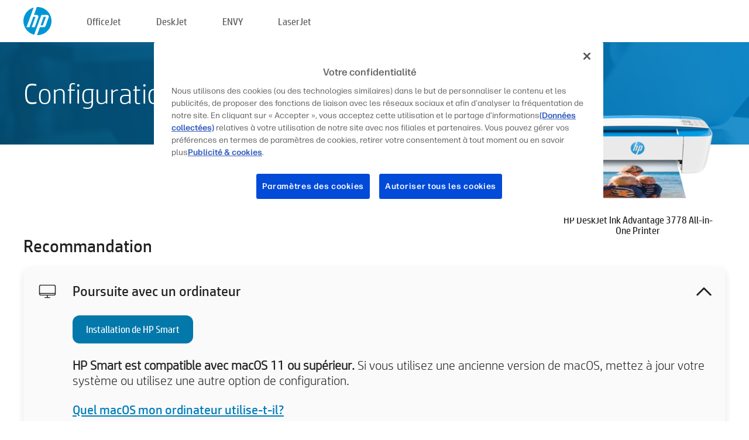

--- FILE ---
content_type: text/html;charset=UTF-8
request_url: https://123.hp.com/ch/fr/devices/DJ3778IA;jsessionid=56C6211A814843713322DCC0CAC0A2A8;jsessionid=47175388F33197E102FA8E072B7C2B49;jsessionid=28A7C13EE4CBEFD100F416178716043B;jsessionid=947C2366F2DB7643F18665C8D364B047;jsessionid=C138ACDC12EEAF620F49E1D53388C2C1;jsessionid=6F48A415D030A3AFAED8E9C6F5AC2381;jsessionid=2D6F54688E116ABA84EE0498C5963544;jsessionid=D716FF01FB8DFF50D39F9F7106D7C903;jsessionid=D0368F6F7DCE64DBC99B2D387A425939;jsessionid=EC9748744B16E765D594B5F936AD2E6D;jsessionid=6F9E1AB75921D4936ADB0F64A91BDC5E;jsessionid=6877FE588CEB7BB9C23F5F46C9970064;jsessionid=EF7CC5A4A276B34E5B46E7347EEEF868;jsessionid=84152D73AB419E162D29FC46918270FB;jsessionid=C261C129CFA0DE2A11C051D6200C8E87;jsessionid=9338D290C6D6F4FB60C3944CEE209CAA;jsessionid=321CB7E2C1194EF9AEAACA44D4441A69;jsessionid=44A5F465CDF4D4E6EEDBF73478B4660C;jsessionid=5E59B796D676C8DA585B4564E4393AEA;jsessionid=92811CCB8008098CE20E781FF9DB00D7;jsessionid=DCB8EB9593CF01957B5D2A7B176840EA;jsessionid=9E3040BD7FD91D7928C2A06110593B74
body_size: 9329
content:
<!doctype html>
<html
  country="CH" lang="fr" dir="ltr"
>
  <head>
    
    <meta content="IE=edge" http-equiv="X-UA-Compatible" />
    <meta content="hpi" name="company_code" />
    <meta content="IPG" name="bu" />
    <meta content="text/html; charset=UTF-8" http-equiv="Content-Type" />
    <!-- <meta content="Welcome to the simplest way to setup your printer from a computer or mobile device. Easily download software, connect to a network, and print across devices." name="description" /> -->
    <meta name="description" content="Bienvenue sur le site officiel HP® pour configurer votre imprimante.  Pour commencer à utiliser votre nouvelle imprimante, vous devez télécharger le logiciel.  Vous pourrez connecter l’imprimante à un réseau et imprimer sur différents périphériques." />
    <meta content="hpexpnontridion" name="hp_design_version" />
    <meta
      content="hp drivers, hp driver, hp downloads, hp download drivers, hp printer drivers, hp printers drivers, hp scanner drivers, hp printer driver, hp print drivers, hp printer drivers download"
      name="keywords"
    />
    <meta content="support.drivers" name="lifecycle" />
    <meta content="Solutions" name="page_content" />
    <meta content="follow, index" name="robots" />
    <meta content="Segment Neutral" name="segment" />
    <meta name="target_country" content="ch" />
    <meta content=" R11849 " name="web_section_id" />
    <meta content="True" name="HandheldFriendly" />
    <meta content="width=device-width, initial-scale=1.0" name="viewport" />

    <!-- CSS  -->
    <link media="screen" rel="stylesheet" href="/resources/assets/css/page/123fontstyles.css" />
    <link media="screen" rel="stylesheet" href="/resources/assets/dist/application.min.css" />
    <link rel="stylesheet" href="/resources/assets/css/vendor/jquery.typeahead.min.css" type="text/css" />

    <!--  JavaScript -->
    <script src="/resources/assets/js/vendor/jquery/jquery-3.7.1.min.js"></script>

    <script defer="defer" src="/resources/assets/js/vendor/jquery/can.jquery.min.js" type="text/javascript"></script>

    <script async src="//www.hp.com/cma/ng/lib/exceptions/privacy-banner.js"></script>
    <script defer="defer" src="/resources/assets/js/page/tooltipster.main.min.js" type="text/javascript"></script>
    <script
      defer="defer"
      src="/resources/assets/js/page/tooltipster.bundle.min.js"
      type="text/javascript"
    ></script>
    <script defer="defer" src="https://www8.hp.com/caas/header-footer/ch/fr/default/latest.r?contentType=js&amp;hide_country_selector=true" type="text/javascript"></script>
    <script defer="defer" src="/resources/assets/js/vendor/base.min.js" type="text/javascript"></script>
    <script defer="defer" src="/resources/assets/dist/application.min.js" type="text/javascript"></script>

    <script type="text/javascript">
      //UDL Analytics - GTM tag
      (function (w, d, s, l, i) {
        w[l] = w[l] || [];
        w[l].push({
          "gtm.start": new Date().getTime(),
          event: "gtm.js",
        });
        var f = d.getElementsByTagName(s)[0],
          j = d.createElement(s),
          dl = l != "dataLayer" ? "&amp;l=" + l : "";
        j.async = true;
        j.src = "https://www.googletagmanager.com/gtm.js?id=" + i + dl;
        f.parentNode.insertBefore(j, f);
      })(window, document, "script", "dataLayer", "GTM-MZXB4R4");
    </script>
  
    <title>123.hp.com - HP DeskJet Ink Advantage 3778 All-in-One Printer HP Smart</title>
    <link rel="stylesheet" href="/resources/assets/css/page/flex-design.css" type="text/css" />
    <link rel="stylesheet" href="/resources/assets/css/page/desktop-hp+-windows.css" type="text/css" />
    <link rel="stylesheet" href="/resources/assets/css/page/swls-delay.css" type="text/css" />
    <link rel="stylesheet" href="/resources/assets/css/page/desktop-unified.css" type="text/css" />
    <script defer="defer" src="/resources/assets/js/page/common.js" type="text/javascript"></script>
    <script defer="defer" src="/resources/assets/js/page/flex-design.js" type="text/javascript"></script>
    <script
      defer="defer"
      src="/resources/assets/js/page/desktop-offline-driver.js"
      type="text/javascript"
    ></script>
    <script defer="defer" src="/resources/assets/js/page/desktop-hp+-windows.js" type="text/javascript"></script>
    <script defer="defer" src="/resources/assets/js/page/desktop-unified.js" type="text/javascript"></script>
    <script src="https://cdn.optimizely.com/js/11773710518.js"></script>
    <script type="text/javascript">
      /*<![CDATA[*/
      var printerTroubleshootUrl = "https:\/\/support.hp.com\/printer-setup";
      var printerVideoUrl = "https:\/\/support.hp.com";
      var airPrintSupportUrl = "https:\/\/support.hp.com\/document\/ish_1946968-1947068-16";
      var macVersionSupportUrl = "https:\/\/support.apple.com\/109033";
      var appStoreUrl = "macappstore:\/\/apps.apple.com\/us\/app\/hp-smart\/id1474276998?mt=12";
      var osType = "os x";
      var printerSetupUrl = "https:\/\/support.hp.com\/ch-fr\/printer-setup";
      var deviceId = "DJ3778IA";
      var deviceName = "HP DeskJet Ink Advantage 3778 All-in-One Printer";
      var goToHpUrl = "https:\/\/h20180.www2.hp.com\/apps\/Nav?h_product=known\u0026h_client=S-A-10020-1\u0026h_lang=fr\u0026h_cc=ch\u0026h_pagetype=s-002";
      var localePath = "\/ch\/fr";
      /*]]>*/
    </script>
    <script type="text/javascript">
      var pageName = "desktop-unified";
      if (deviceId !== "") {
        pageName = pageName + "_" + deviceId.toLowerCase();
      }

      dataLayer.push({
        event: "e_pageView",
        pageNameL5: pageName,
      });
    </script>
  </head>
  <body>
    <div
      class="header-123"
      id="header-123"
    >
      <div class="header-container">
        <div class="hp-logo">
          <a
            href="/ch/fr/"
            title="123.hp.com - Configuration de l’imprimante à partir du site officiel HP®"
          >
            <img alt="123.hp.com - Configuration de l’imprimante à partir du site officiel HP®" src="/resources/assets/img/hp-logo.svg" />
          </a>
        </div>
        <ul class="header-menu">
          <li>
            <a href="/ch/fr/printers/officejet"
              >OfficeJet</a
            >
          </li>
          <li>
            <a href="/ch/fr/printers/deskjet"
              >DeskJet</a
            >
          </li>
          <li>
            <a href="/ch/fr/printers/envy">ENVY</a>
          </li>
          <li>
            <a href="/ch/fr/printers/laserjet"
              >LaserJet</a
            >
          </li>
        </ul>
      </div>
    </div>
    <div>
      <input id="supportUrl" value="https://h20180.www2.hp.com/apps/Nav?h_product=13403310&amp;h_client=S-A-10020-1&amp;h_lang=fr&amp;h_cc=ch&amp;h_pagetype=s-002" type="hidden" />
      <input id="languageDirection" value="ltr" type="hidden" />
      <input id="lang" value="fr" type="hidden" />
      <input id="hpContact" value="" type="hidden" />
    </div>
    <div id="one23-overlay"></div>
    <main class="vertical">
      <div class="horizontal centered standard-bg">
        <div class="main-content horizontal grow space-between">
          <div class="page-header vertical centered">
            <div>Configuration de votre nouvelle imprimante HP</div>
          </div>
          
        </div>
      </div>
      <div class="hpplus-bg-white horizontal centered">
        <div class="main-content vertical">
          <div class="vertical side-images">
            <div class="printer-container">
              
              <img
                alt="printer"
                class="printer-image"
                src="/resources/printer_images/DJ3778IA/290x245.png"
              />
              <div class="printer-title">HP DeskJet Ink Advantage 3778 All-in-One Printer</div>
            </div>
          </div>
          <div class="vertical ie-wrap-fix">
            <div class="install-list">
              <div class="list-header">Recommandation</div>
              <div class="list-item vertical" id="hpsmart-card">
                <div class="list-header arrow-header open">
                  <div class="list-header-left">
                    <div class="list-header-icon img-container">
                      <img src="/resources/assets/img/all_in_one.svg" />
                    </div>
                    <div>Poursuite avec un ordinateur</div>
                  </div>
                  <div class="list-header-right">
                    <img src="/resources/assets/img/chevron_down_black.svg" />
                  </div>
                </div>
                <div class="list-content vertical wrap-sm open">
                  <div>
                    <button
                      class="btn btn-blue"
                      id="hpsmart-download"
                    >Installation de HP Smart</button>
                  </div>
                  <div class="text-main"><b>HP Smart est compatible avec macOS 11 ou supérieur.</b> Si vous utilisez une ancienne version de macOS, mettez à jour votre système ou utilisez une autre option de configuration.</div>
                  <div class="text-main">
                    <a id="mac-version-url">Quel macOS mon ordinateur utilise-t-il?</a>
                  </div>
                </div>
              </div>
              <div
                class="list-header"
              >Autres options de configuration</div>
              <div class="list-item vertical" id="mobile-card">
                <div class="list-header arrow-header open">
                  <div class="list-header-left">
                    <div class="list-header-icon img-container icon-thin">
                      <img src="/resources/assets/img/mobile.svg" />
                    </div>
                    <div>Passage à un appareil mobile</div>
                  </div>
                  <div class="list-header-right">
                    <img src="/resources/assets/img/chevron_down_black.svg" />
                  </div>
                </div>
                <div class="list-content horizontal open">
                  <div class="horizontal">
                    <div class="bordered-qr-code img-container">
                      <img src="/resources/assets/img/123_qr_code.svg" />
                    </div>
                    <div class="vertical appstore-images space-around" id="app-store-images">
                      <img alt="Mac" id="macBadge" src="/resources/assets/img/app_store/ios/fr.svg" />
                      <img alt="Android" id="androidBadge" src="/resources/assets/img/app_store/android/fr.png" />
                    </div>
                  </div>
                  <div class="vertical ie-wrap-fix">
                    <div class="text-main">Utilisez un appareil mobile pour la configuration initiale de l’imprimante, notamment la connexion réseau. <b>Scannez le code QR pour commencer.</b></div>
                  </div>
                </div>
              </div>
              <div class="list-item vertical" id="easystart-card">
                <div class="list-header arrow-header open">
                  <div class="list-header-left">
                    <div class="list-header-icon img-container icon-thin">
                      <img src="/resources/assets/img/apple.svg" />
                    </div>
                    <div>Impression à l’aide de HP Easy Start</div>
                  </div>
                  <div class="list-header-right">
                    <img src="/resources/assets/img/chevron_down_black.svg" />
                  </div>
                </div>
                <div class="list-content vertical open">
                  <div>
                    <button
                      class="btn btn-blue"
                      id="easystart-download"
                    >Installation de HP Easy Start</button>
                  </div>
                  <div class="text-main">HP Easy Start connectera votre imprimante à un appareil, installera les pilotes d’impression et configurera les fonctions de numérisation (le cas échéant).</div>
                </div>
              </div>
              
            </div>
            <div class="support-list">
              <div class="support-item troubleshoot">
                <div class="support-header horizontal support-header-printer">
                  <div class="support-header-icon">
                    <img src="/resources/assets/img/support_icon_printer.svg" />
                  </div>
                  <div class="support-note">Vous avez besoin d’aide pour résoudre les problèmes lors de la configuration de l’imprimante?<br> <a id="printer-troubleshoot-url">Résoudre les problèmes de configuration</a></div>
                </div>
              </div>
              <div class="support-item video">
                <div class="support-header horizontal support-header-printer">
                  <div class="support-header-icon">
                    <img src="/resources/assets/img/support_icon_video.svg" />
                  </div>
                  <div class="support-note">Accédez à des informations supplémentaires et à des vidéos sur la configuration<br> <a id="printer-setup-url">Consulter l’assistance HP</a></div>
                </div>
              </div>
            </div>
          </div>
          <div id="country-selector-container">
      <div
        id="country-selector"
      >
        <i
          id="tooltip-image"
          class="sprite-sheet-flags sprite-flag sprite-flag-ch"
        ></i>
        <a class="tooltip country-tooltip" id="tooltip-text">Suisse</a>
        <div class="down-tooltip" id="country-selector-tooltip" style="left: 0px; bottom: 35px; display: none">
          <div id="supported-countries">
      <div>
        <div>
          <div class="country-selector-header">Sélectionnez votre emplacement/langue</div>
          <table class="country-selector-table">
            <!-- Row 1 -->
            <tr>
              <td id="country-item">
      <div>
        <i
          class="sprite-sheet-flags sprite-flag sprite-flag-au"
        ></i>
        <a
          href="/au/en/devices/DJ3778IA;jsessionid=56C6211A814843713322DCC0CAC0A2A8;jsessionid=47175388F33197E102FA8E072B7C2B49;jsessionid=28A7C13EE4CBEFD100F416178716043B;jsessionid=947C2366F2DB7643F18665C8D364B047;jsessionid=C138ACDC12EEAF620F49E1D53388C2C1;jsessionid=6F48A415D030A3AFAED8E9C6F5AC2381;jsessionid=2D6F54688E116ABA84EE0498C5963544;jsessionid=D716FF01FB8DFF50D39F9F7106D7C903;jsessionid=D0368F6F7DCE64DBC99B2D387A425939;jsessionid=EC9748744B16E765D594B5F936AD2E6D;jsessionid=6F9E1AB75921D4936ADB0F64A91BDC5E;jsessionid=6877FE588CEB7BB9C23F5F46C9970064;jsessionid=EF7CC5A4A276B34E5B46E7347EEEF868;jsessionid=84152D73AB419E162D29FC46918270FB;jsessionid=C261C129CFA0DE2A11C051D6200C8E87;jsessionid=9338D290C6D6F4FB60C3944CEE209CAA;jsessionid=321CB7E2C1194EF9AEAACA44D4441A69;jsessionid=44A5F465CDF4D4E6EEDBF73478B4660C;jsessionid=5E59B796D676C8DA585B4564E4393AEA;jsessionid=92811CCB8008098CE20E781FF9DB00D7;jsessionid=DCB8EB9593CF01957B5D2A7B176840EA;jsessionid=9E3040BD7FD91D7928C2A06110593B74"
          id="au_en"
        >Australia</a>
      </div>
    </td>
              <td id="country-item">
      <div>
        <i
          class="sprite-sheet-flags sprite-flag sprite-flag-in"
        ></i>
        <a
          href="/in/en/devices/DJ3778IA;jsessionid=56C6211A814843713322DCC0CAC0A2A8;jsessionid=47175388F33197E102FA8E072B7C2B49;jsessionid=28A7C13EE4CBEFD100F416178716043B;jsessionid=947C2366F2DB7643F18665C8D364B047;jsessionid=C138ACDC12EEAF620F49E1D53388C2C1;jsessionid=6F48A415D030A3AFAED8E9C6F5AC2381;jsessionid=2D6F54688E116ABA84EE0498C5963544;jsessionid=D716FF01FB8DFF50D39F9F7106D7C903;jsessionid=D0368F6F7DCE64DBC99B2D387A425939;jsessionid=EC9748744B16E765D594B5F936AD2E6D;jsessionid=6F9E1AB75921D4936ADB0F64A91BDC5E;jsessionid=6877FE588CEB7BB9C23F5F46C9970064;jsessionid=EF7CC5A4A276B34E5B46E7347EEEF868;jsessionid=84152D73AB419E162D29FC46918270FB;jsessionid=C261C129CFA0DE2A11C051D6200C8E87;jsessionid=9338D290C6D6F4FB60C3944CEE209CAA;jsessionid=321CB7E2C1194EF9AEAACA44D4441A69;jsessionid=44A5F465CDF4D4E6EEDBF73478B4660C;jsessionid=5E59B796D676C8DA585B4564E4393AEA;jsessionid=92811CCB8008098CE20E781FF9DB00D7;jsessionid=DCB8EB9593CF01957B5D2A7B176840EA;jsessionid=9E3040BD7FD91D7928C2A06110593B74"
          id="in_en"
        >India</a>
      </div>
    </td>
              <td id="country-item">
      <div>
        <i
          class="sprite-sheet-flags sprite-flag sprite-flag-pl"
        ></i>
        <a
          href="/pl/pl/devices/DJ3778IA;jsessionid=56C6211A814843713322DCC0CAC0A2A8;jsessionid=47175388F33197E102FA8E072B7C2B49;jsessionid=28A7C13EE4CBEFD100F416178716043B;jsessionid=947C2366F2DB7643F18665C8D364B047;jsessionid=C138ACDC12EEAF620F49E1D53388C2C1;jsessionid=6F48A415D030A3AFAED8E9C6F5AC2381;jsessionid=2D6F54688E116ABA84EE0498C5963544;jsessionid=D716FF01FB8DFF50D39F9F7106D7C903;jsessionid=D0368F6F7DCE64DBC99B2D387A425939;jsessionid=EC9748744B16E765D594B5F936AD2E6D;jsessionid=6F9E1AB75921D4936ADB0F64A91BDC5E;jsessionid=6877FE588CEB7BB9C23F5F46C9970064;jsessionid=EF7CC5A4A276B34E5B46E7347EEEF868;jsessionid=84152D73AB419E162D29FC46918270FB;jsessionid=C261C129CFA0DE2A11C051D6200C8E87;jsessionid=9338D290C6D6F4FB60C3944CEE209CAA;jsessionid=321CB7E2C1194EF9AEAACA44D4441A69;jsessionid=44A5F465CDF4D4E6EEDBF73478B4660C;jsessionid=5E59B796D676C8DA585B4564E4393AEA;jsessionid=92811CCB8008098CE20E781FF9DB00D7;jsessionid=DCB8EB9593CF01957B5D2A7B176840EA;jsessionid=9E3040BD7FD91D7928C2A06110593B74"
          id="pl_pl"
        >Polska</a>
      </div>
    </td>
              <td id="country-item">
      <div>
        <i
          class="sprite-sheet-flags sprite-flag sprite-flag-us"
        ></i>
        <a
          href="/us/en/devices/DJ3778IA;jsessionid=56C6211A814843713322DCC0CAC0A2A8;jsessionid=47175388F33197E102FA8E072B7C2B49;jsessionid=28A7C13EE4CBEFD100F416178716043B;jsessionid=947C2366F2DB7643F18665C8D364B047;jsessionid=C138ACDC12EEAF620F49E1D53388C2C1;jsessionid=6F48A415D030A3AFAED8E9C6F5AC2381;jsessionid=2D6F54688E116ABA84EE0498C5963544;jsessionid=D716FF01FB8DFF50D39F9F7106D7C903;jsessionid=D0368F6F7DCE64DBC99B2D387A425939;jsessionid=EC9748744B16E765D594B5F936AD2E6D;jsessionid=6F9E1AB75921D4936ADB0F64A91BDC5E;jsessionid=6877FE588CEB7BB9C23F5F46C9970064;jsessionid=EF7CC5A4A276B34E5B46E7347EEEF868;jsessionid=84152D73AB419E162D29FC46918270FB;jsessionid=C261C129CFA0DE2A11C051D6200C8E87;jsessionid=9338D290C6D6F4FB60C3944CEE209CAA;jsessionid=321CB7E2C1194EF9AEAACA44D4441A69;jsessionid=44A5F465CDF4D4E6EEDBF73478B4660C;jsessionid=5E59B796D676C8DA585B4564E4393AEA;jsessionid=92811CCB8008098CE20E781FF9DB00D7;jsessionid=DCB8EB9593CF01957B5D2A7B176840EA;jsessionid=9E3040BD7FD91D7928C2A06110593B74"
          id="us_en"
        >United States</a>
      </div>
    </td>
            </tr>

            <!-- Row 2 -->
            <tr>
              <td id="country-item">
      <div>
        <i
          class="sprite-sheet-flags sprite-flag sprite-flag-at"
        ></i>
        <a
          href="/at/de/devices/DJ3778IA;jsessionid=56C6211A814843713322DCC0CAC0A2A8;jsessionid=47175388F33197E102FA8E072B7C2B49;jsessionid=28A7C13EE4CBEFD100F416178716043B;jsessionid=947C2366F2DB7643F18665C8D364B047;jsessionid=C138ACDC12EEAF620F49E1D53388C2C1;jsessionid=6F48A415D030A3AFAED8E9C6F5AC2381;jsessionid=2D6F54688E116ABA84EE0498C5963544;jsessionid=D716FF01FB8DFF50D39F9F7106D7C903;jsessionid=D0368F6F7DCE64DBC99B2D387A425939;jsessionid=EC9748744B16E765D594B5F936AD2E6D;jsessionid=6F9E1AB75921D4936ADB0F64A91BDC5E;jsessionid=6877FE588CEB7BB9C23F5F46C9970064;jsessionid=EF7CC5A4A276B34E5B46E7347EEEF868;jsessionid=84152D73AB419E162D29FC46918270FB;jsessionid=C261C129CFA0DE2A11C051D6200C8E87;jsessionid=9338D290C6D6F4FB60C3944CEE209CAA;jsessionid=321CB7E2C1194EF9AEAACA44D4441A69;jsessionid=44A5F465CDF4D4E6EEDBF73478B4660C;jsessionid=5E59B796D676C8DA585B4564E4393AEA;jsessionid=92811CCB8008098CE20E781FF9DB00D7;jsessionid=DCB8EB9593CF01957B5D2A7B176840EA;jsessionid=9E3040BD7FD91D7928C2A06110593B74"
          id="at_de"
        >Austria</a>
      </div>
    </td>
              <td id="country-item">
      <div>
        <i
          class="sprite-sheet-flags sprite-flag sprite-flag-ie"
        ></i>
        <a
          href="/ie/en/devices/DJ3778IA;jsessionid=56C6211A814843713322DCC0CAC0A2A8;jsessionid=47175388F33197E102FA8E072B7C2B49;jsessionid=28A7C13EE4CBEFD100F416178716043B;jsessionid=947C2366F2DB7643F18665C8D364B047;jsessionid=C138ACDC12EEAF620F49E1D53388C2C1;jsessionid=6F48A415D030A3AFAED8E9C6F5AC2381;jsessionid=2D6F54688E116ABA84EE0498C5963544;jsessionid=D716FF01FB8DFF50D39F9F7106D7C903;jsessionid=D0368F6F7DCE64DBC99B2D387A425939;jsessionid=EC9748744B16E765D594B5F936AD2E6D;jsessionid=6F9E1AB75921D4936ADB0F64A91BDC5E;jsessionid=6877FE588CEB7BB9C23F5F46C9970064;jsessionid=EF7CC5A4A276B34E5B46E7347EEEF868;jsessionid=84152D73AB419E162D29FC46918270FB;jsessionid=C261C129CFA0DE2A11C051D6200C8E87;jsessionid=9338D290C6D6F4FB60C3944CEE209CAA;jsessionid=321CB7E2C1194EF9AEAACA44D4441A69;jsessionid=44A5F465CDF4D4E6EEDBF73478B4660C;jsessionid=5E59B796D676C8DA585B4564E4393AEA;jsessionid=92811CCB8008098CE20E781FF9DB00D7;jsessionid=DCB8EB9593CF01957B5D2A7B176840EA;jsessionid=9E3040BD7FD91D7928C2A06110593B74"
          id="ie_en"
        >Ireland</a>
      </div>
    </td>
              <td id="country-item">
      <div>
        <i
          class="sprite-sheet-flags sprite-flag sprite-flag-pt"
        ></i>
        <a
          href="/pt/pt/devices/DJ3778IA;jsessionid=56C6211A814843713322DCC0CAC0A2A8;jsessionid=47175388F33197E102FA8E072B7C2B49;jsessionid=28A7C13EE4CBEFD100F416178716043B;jsessionid=947C2366F2DB7643F18665C8D364B047;jsessionid=C138ACDC12EEAF620F49E1D53388C2C1;jsessionid=6F48A415D030A3AFAED8E9C6F5AC2381;jsessionid=2D6F54688E116ABA84EE0498C5963544;jsessionid=D716FF01FB8DFF50D39F9F7106D7C903;jsessionid=D0368F6F7DCE64DBC99B2D387A425939;jsessionid=EC9748744B16E765D594B5F936AD2E6D;jsessionid=6F9E1AB75921D4936ADB0F64A91BDC5E;jsessionid=6877FE588CEB7BB9C23F5F46C9970064;jsessionid=EF7CC5A4A276B34E5B46E7347EEEF868;jsessionid=84152D73AB419E162D29FC46918270FB;jsessionid=C261C129CFA0DE2A11C051D6200C8E87;jsessionid=9338D290C6D6F4FB60C3944CEE209CAA;jsessionid=321CB7E2C1194EF9AEAACA44D4441A69;jsessionid=44A5F465CDF4D4E6EEDBF73478B4660C;jsessionid=5E59B796D676C8DA585B4564E4393AEA;jsessionid=92811CCB8008098CE20E781FF9DB00D7;jsessionid=DCB8EB9593CF01957B5D2A7B176840EA;jsessionid=9E3040BD7FD91D7928C2A06110593B74"
          id="pt_pt"
        >Portugal</a>
      </div>
    </td>
              <td id="country-item">
      <div>
        <i
          class="sprite-sheet-flags sprite-flag sprite-flag-bg"
        ></i>
        <a
          href="/bg/bg/devices/DJ3778IA;jsessionid=56C6211A814843713322DCC0CAC0A2A8;jsessionid=47175388F33197E102FA8E072B7C2B49;jsessionid=28A7C13EE4CBEFD100F416178716043B;jsessionid=947C2366F2DB7643F18665C8D364B047;jsessionid=C138ACDC12EEAF620F49E1D53388C2C1;jsessionid=6F48A415D030A3AFAED8E9C6F5AC2381;jsessionid=2D6F54688E116ABA84EE0498C5963544;jsessionid=D716FF01FB8DFF50D39F9F7106D7C903;jsessionid=D0368F6F7DCE64DBC99B2D387A425939;jsessionid=EC9748744B16E765D594B5F936AD2E6D;jsessionid=6F9E1AB75921D4936ADB0F64A91BDC5E;jsessionid=6877FE588CEB7BB9C23F5F46C9970064;jsessionid=EF7CC5A4A276B34E5B46E7347EEEF868;jsessionid=84152D73AB419E162D29FC46918270FB;jsessionid=C261C129CFA0DE2A11C051D6200C8E87;jsessionid=9338D290C6D6F4FB60C3944CEE209CAA;jsessionid=321CB7E2C1194EF9AEAACA44D4441A69;jsessionid=44A5F465CDF4D4E6EEDBF73478B4660C;jsessionid=5E59B796D676C8DA585B4564E4393AEA;jsessionid=92811CCB8008098CE20E781FF9DB00D7;jsessionid=DCB8EB9593CF01957B5D2A7B176840EA;jsessionid=9E3040BD7FD91D7928C2A06110593B74"
          id="bg_bg"
        >България</a>
      </div>
    </td>
            </tr>

            <!-- Row 3 -->
            <tr>
              <td id="country-item">
      <div>
        <i
          class="sprite-sheet-flags sprite-flag sprite-flag-be"
        ></i>
        <a
          href="/be/nl/devices/DJ3778IA;jsessionid=56C6211A814843713322DCC0CAC0A2A8;jsessionid=47175388F33197E102FA8E072B7C2B49;jsessionid=28A7C13EE4CBEFD100F416178716043B;jsessionid=947C2366F2DB7643F18665C8D364B047;jsessionid=C138ACDC12EEAF620F49E1D53388C2C1;jsessionid=6F48A415D030A3AFAED8E9C6F5AC2381;jsessionid=2D6F54688E116ABA84EE0498C5963544;jsessionid=D716FF01FB8DFF50D39F9F7106D7C903;jsessionid=D0368F6F7DCE64DBC99B2D387A425939;jsessionid=EC9748744B16E765D594B5F936AD2E6D;jsessionid=6F9E1AB75921D4936ADB0F64A91BDC5E;jsessionid=6877FE588CEB7BB9C23F5F46C9970064;jsessionid=EF7CC5A4A276B34E5B46E7347EEEF868;jsessionid=84152D73AB419E162D29FC46918270FB;jsessionid=C261C129CFA0DE2A11C051D6200C8E87;jsessionid=9338D290C6D6F4FB60C3944CEE209CAA;jsessionid=321CB7E2C1194EF9AEAACA44D4441A69;jsessionid=44A5F465CDF4D4E6EEDBF73478B4660C;jsessionid=5E59B796D676C8DA585B4564E4393AEA;jsessionid=92811CCB8008098CE20E781FF9DB00D7;jsessionid=DCB8EB9593CF01957B5D2A7B176840EA;jsessionid=9E3040BD7FD91D7928C2A06110593B74"
          id="be_nl"
        >België</a>
      </div>
    </td>
              <td id="country-item">
      <div>
        <i
          class="sprite-sheet-flags sprite-flag sprite-flag-it"
        ></i>
        <a
          href="/it/it/devices/DJ3778IA;jsessionid=56C6211A814843713322DCC0CAC0A2A8;jsessionid=47175388F33197E102FA8E072B7C2B49;jsessionid=28A7C13EE4CBEFD100F416178716043B;jsessionid=947C2366F2DB7643F18665C8D364B047;jsessionid=C138ACDC12EEAF620F49E1D53388C2C1;jsessionid=6F48A415D030A3AFAED8E9C6F5AC2381;jsessionid=2D6F54688E116ABA84EE0498C5963544;jsessionid=D716FF01FB8DFF50D39F9F7106D7C903;jsessionid=D0368F6F7DCE64DBC99B2D387A425939;jsessionid=EC9748744B16E765D594B5F936AD2E6D;jsessionid=6F9E1AB75921D4936ADB0F64A91BDC5E;jsessionid=6877FE588CEB7BB9C23F5F46C9970064;jsessionid=EF7CC5A4A276B34E5B46E7347EEEF868;jsessionid=84152D73AB419E162D29FC46918270FB;jsessionid=C261C129CFA0DE2A11C051D6200C8E87;jsessionid=9338D290C6D6F4FB60C3944CEE209CAA;jsessionid=321CB7E2C1194EF9AEAACA44D4441A69;jsessionid=44A5F465CDF4D4E6EEDBF73478B4660C;jsessionid=5E59B796D676C8DA585B4564E4393AEA;jsessionid=92811CCB8008098CE20E781FF9DB00D7;jsessionid=DCB8EB9593CF01957B5D2A7B176840EA;jsessionid=9E3040BD7FD91D7928C2A06110593B74"
          id="it_it"
        >Italia</a>
      </div>
    </td>
              <td id="country-item">
      <div>
        <i
          class="sprite-sheet-flags sprite-flag sprite-flag-pr"
        ></i>
        <a
          href="/pr/en/devices/DJ3778IA;jsessionid=56C6211A814843713322DCC0CAC0A2A8;jsessionid=47175388F33197E102FA8E072B7C2B49;jsessionid=28A7C13EE4CBEFD100F416178716043B;jsessionid=947C2366F2DB7643F18665C8D364B047;jsessionid=C138ACDC12EEAF620F49E1D53388C2C1;jsessionid=6F48A415D030A3AFAED8E9C6F5AC2381;jsessionid=2D6F54688E116ABA84EE0498C5963544;jsessionid=D716FF01FB8DFF50D39F9F7106D7C903;jsessionid=D0368F6F7DCE64DBC99B2D387A425939;jsessionid=EC9748744B16E765D594B5F936AD2E6D;jsessionid=6F9E1AB75921D4936ADB0F64A91BDC5E;jsessionid=6877FE588CEB7BB9C23F5F46C9970064;jsessionid=EF7CC5A4A276B34E5B46E7347EEEF868;jsessionid=84152D73AB419E162D29FC46918270FB;jsessionid=C261C129CFA0DE2A11C051D6200C8E87;jsessionid=9338D290C6D6F4FB60C3944CEE209CAA;jsessionid=321CB7E2C1194EF9AEAACA44D4441A69;jsessionid=44A5F465CDF4D4E6EEDBF73478B4660C;jsessionid=5E59B796D676C8DA585B4564E4393AEA;jsessionid=92811CCB8008098CE20E781FF9DB00D7;jsessionid=DCB8EB9593CF01957B5D2A7B176840EA;jsessionid=9E3040BD7FD91D7928C2A06110593B74"
          id="pr_en"
        >Puerto Rico</a>
      </div>
    </td>
              <td id="country-item">
      <div>
        <i
          class="sprite-sheet-flags sprite-flag sprite-flag-gr"
        ></i>
        <a
          href="/gr/el/devices/DJ3778IA;jsessionid=56C6211A814843713322DCC0CAC0A2A8;jsessionid=47175388F33197E102FA8E072B7C2B49;jsessionid=28A7C13EE4CBEFD100F416178716043B;jsessionid=947C2366F2DB7643F18665C8D364B047;jsessionid=C138ACDC12EEAF620F49E1D53388C2C1;jsessionid=6F48A415D030A3AFAED8E9C6F5AC2381;jsessionid=2D6F54688E116ABA84EE0498C5963544;jsessionid=D716FF01FB8DFF50D39F9F7106D7C903;jsessionid=D0368F6F7DCE64DBC99B2D387A425939;jsessionid=EC9748744B16E765D594B5F936AD2E6D;jsessionid=6F9E1AB75921D4936ADB0F64A91BDC5E;jsessionid=6877FE588CEB7BB9C23F5F46C9970064;jsessionid=EF7CC5A4A276B34E5B46E7347EEEF868;jsessionid=84152D73AB419E162D29FC46918270FB;jsessionid=C261C129CFA0DE2A11C051D6200C8E87;jsessionid=9338D290C6D6F4FB60C3944CEE209CAA;jsessionid=321CB7E2C1194EF9AEAACA44D4441A69;jsessionid=44A5F465CDF4D4E6EEDBF73478B4660C;jsessionid=5E59B796D676C8DA585B4564E4393AEA;jsessionid=92811CCB8008098CE20E781FF9DB00D7;jsessionid=DCB8EB9593CF01957B5D2A7B176840EA;jsessionid=9E3040BD7FD91D7928C2A06110593B74"
          id="gr_el"
        >Ελλάδα</a>
      </div>
    </td>
            </tr>

            <!-- Row 4 -->
            <tr>
              <td id="country-item">
      <div>
        <i
          class="sprite-sheet-flags sprite-flag sprite-flag-be"
        ></i>
        <a
          href="/be/fr/devices/DJ3778IA;jsessionid=56C6211A814843713322DCC0CAC0A2A8;jsessionid=47175388F33197E102FA8E072B7C2B49;jsessionid=28A7C13EE4CBEFD100F416178716043B;jsessionid=947C2366F2DB7643F18665C8D364B047;jsessionid=C138ACDC12EEAF620F49E1D53388C2C1;jsessionid=6F48A415D030A3AFAED8E9C6F5AC2381;jsessionid=2D6F54688E116ABA84EE0498C5963544;jsessionid=D716FF01FB8DFF50D39F9F7106D7C903;jsessionid=D0368F6F7DCE64DBC99B2D387A425939;jsessionid=EC9748744B16E765D594B5F936AD2E6D;jsessionid=6F9E1AB75921D4936ADB0F64A91BDC5E;jsessionid=6877FE588CEB7BB9C23F5F46C9970064;jsessionid=EF7CC5A4A276B34E5B46E7347EEEF868;jsessionid=84152D73AB419E162D29FC46918270FB;jsessionid=C261C129CFA0DE2A11C051D6200C8E87;jsessionid=9338D290C6D6F4FB60C3944CEE209CAA;jsessionid=321CB7E2C1194EF9AEAACA44D4441A69;jsessionid=44A5F465CDF4D4E6EEDBF73478B4660C;jsessionid=5E59B796D676C8DA585B4564E4393AEA;jsessionid=92811CCB8008098CE20E781FF9DB00D7;jsessionid=DCB8EB9593CF01957B5D2A7B176840EA;jsessionid=9E3040BD7FD91D7928C2A06110593B74"
          id="be_fr"
        >Belgique</a>
      </div>
    </td>
              <td id="country-item">
      <div>
        <i
          class="sprite-sheet-flags sprite-flag sprite-flag-lv"
        ></i>
        <a
          href="/lv/lv/devices/DJ3778IA;jsessionid=56C6211A814843713322DCC0CAC0A2A8;jsessionid=47175388F33197E102FA8E072B7C2B49;jsessionid=28A7C13EE4CBEFD100F416178716043B;jsessionid=947C2366F2DB7643F18665C8D364B047;jsessionid=C138ACDC12EEAF620F49E1D53388C2C1;jsessionid=6F48A415D030A3AFAED8E9C6F5AC2381;jsessionid=2D6F54688E116ABA84EE0498C5963544;jsessionid=D716FF01FB8DFF50D39F9F7106D7C903;jsessionid=D0368F6F7DCE64DBC99B2D387A425939;jsessionid=EC9748744B16E765D594B5F936AD2E6D;jsessionid=6F9E1AB75921D4936ADB0F64A91BDC5E;jsessionid=6877FE588CEB7BB9C23F5F46C9970064;jsessionid=EF7CC5A4A276B34E5B46E7347EEEF868;jsessionid=84152D73AB419E162D29FC46918270FB;jsessionid=C261C129CFA0DE2A11C051D6200C8E87;jsessionid=9338D290C6D6F4FB60C3944CEE209CAA;jsessionid=321CB7E2C1194EF9AEAACA44D4441A69;jsessionid=44A5F465CDF4D4E6EEDBF73478B4660C;jsessionid=5E59B796D676C8DA585B4564E4393AEA;jsessionid=92811CCB8008098CE20E781FF9DB00D7;jsessionid=DCB8EB9593CF01957B5D2A7B176840EA;jsessionid=9E3040BD7FD91D7928C2A06110593B74"
          id="lv_lv"
        >Latvija</a>
      </div>
    </td>
              <td id="country-item">
      <div>
        <i
          class="sprite-sheet-flags sprite-flag sprite-flag-ro"
        ></i>
        <a
          href="/ro/ro/devices/DJ3778IA;jsessionid=56C6211A814843713322DCC0CAC0A2A8;jsessionid=47175388F33197E102FA8E072B7C2B49;jsessionid=28A7C13EE4CBEFD100F416178716043B;jsessionid=947C2366F2DB7643F18665C8D364B047;jsessionid=C138ACDC12EEAF620F49E1D53388C2C1;jsessionid=6F48A415D030A3AFAED8E9C6F5AC2381;jsessionid=2D6F54688E116ABA84EE0498C5963544;jsessionid=D716FF01FB8DFF50D39F9F7106D7C903;jsessionid=D0368F6F7DCE64DBC99B2D387A425939;jsessionid=EC9748744B16E765D594B5F936AD2E6D;jsessionid=6F9E1AB75921D4936ADB0F64A91BDC5E;jsessionid=6877FE588CEB7BB9C23F5F46C9970064;jsessionid=EF7CC5A4A276B34E5B46E7347EEEF868;jsessionid=84152D73AB419E162D29FC46918270FB;jsessionid=C261C129CFA0DE2A11C051D6200C8E87;jsessionid=9338D290C6D6F4FB60C3944CEE209CAA;jsessionid=321CB7E2C1194EF9AEAACA44D4441A69;jsessionid=44A5F465CDF4D4E6EEDBF73478B4660C;jsessionid=5E59B796D676C8DA585B4564E4393AEA;jsessionid=92811CCB8008098CE20E781FF9DB00D7;jsessionid=DCB8EB9593CF01957B5D2A7B176840EA;jsessionid=9E3040BD7FD91D7928C2A06110593B74"
          id="ro_ro"
        >România</a>
      </div>
    </td>
              <td id="country-item">
      <div>
        <i
          class="sprite-sheet-flags sprite-flag sprite-flag-cy"
        ></i>
        <a
          href="/cy/el/devices/DJ3778IA;jsessionid=56C6211A814843713322DCC0CAC0A2A8;jsessionid=47175388F33197E102FA8E072B7C2B49;jsessionid=28A7C13EE4CBEFD100F416178716043B;jsessionid=947C2366F2DB7643F18665C8D364B047;jsessionid=C138ACDC12EEAF620F49E1D53388C2C1;jsessionid=6F48A415D030A3AFAED8E9C6F5AC2381;jsessionid=2D6F54688E116ABA84EE0498C5963544;jsessionid=D716FF01FB8DFF50D39F9F7106D7C903;jsessionid=D0368F6F7DCE64DBC99B2D387A425939;jsessionid=EC9748744B16E765D594B5F936AD2E6D;jsessionid=6F9E1AB75921D4936ADB0F64A91BDC5E;jsessionid=6877FE588CEB7BB9C23F5F46C9970064;jsessionid=EF7CC5A4A276B34E5B46E7347EEEF868;jsessionid=84152D73AB419E162D29FC46918270FB;jsessionid=C261C129CFA0DE2A11C051D6200C8E87;jsessionid=9338D290C6D6F4FB60C3944CEE209CAA;jsessionid=321CB7E2C1194EF9AEAACA44D4441A69;jsessionid=44A5F465CDF4D4E6EEDBF73478B4660C;jsessionid=5E59B796D676C8DA585B4564E4393AEA;jsessionid=92811CCB8008098CE20E781FF9DB00D7;jsessionid=DCB8EB9593CF01957B5D2A7B176840EA;jsessionid=9E3040BD7FD91D7928C2A06110593B74"
          id="cy_el"
        >Κύπρος</a>
      </div>
    </td>
            </tr>

            <!-- Row 5 -->
            <tr>
              <td id="country-item">
      <div>
        <i
          class="sprite-sheet-flags sprite-flag sprite-flag-br"
        ></i>
        <a
          href="/br/pt/devices/DJ3778IA;jsessionid=56C6211A814843713322DCC0CAC0A2A8;jsessionid=47175388F33197E102FA8E072B7C2B49;jsessionid=28A7C13EE4CBEFD100F416178716043B;jsessionid=947C2366F2DB7643F18665C8D364B047;jsessionid=C138ACDC12EEAF620F49E1D53388C2C1;jsessionid=6F48A415D030A3AFAED8E9C6F5AC2381;jsessionid=2D6F54688E116ABA84EE0498C5963544;jsessionid=D716FF01FB8DFF50D39F9F7106D7C903;jsessionid=D0368F6F7DCE64DBC99B2D387A425939;jsessionid=EC9748744B16E765D594B5F936AD2E6D;jsessionid=6F9E1AB75921D4936ADB0F64A91BDC5E;jsessionid=6877FE588CEB7BB9C23F5F46C9970064;jsessionid=EF7CC5A4A276B34E5B46E7347EEEF868;jsessionid=84152D73AB419E162D29FC46918270FB;jsessionid=C261C129CFA0DE2A11C051D6200C8E87;jsessionid=9338D290C6D6F4FB60C3944CEE209CAA;jsessionid=321CB7E2C1194EF9AEAACA44D4441A69;jsessionid=44A5F465CDF4D4E6EEDBF73478B4660C;jsessionid=5E59B796D676C8DA585B4564E4393AEA;jsessionid=92811CCB8008098CE20E781FF9DB00D7;jsessionid=DCB8EB9593CF01957B5D2A7B176840EA;jsessionid=9E3040BD7FD91D7928C2A06110593B74"
          id="br_pt"
        >Brasil</a>
      </div>
    </td>
              <td id="country-item">
      <div>
        <i
          class="sprite-sheet-flags sprite-flag sprite-flag-lt"
        ></i>
        <a
          href="/lt/lt/devices/DJ3778IA;jsessionid=56C6211A814843713322DCC0CAC0A2A8;jsessionid=47175388F33197E102FA8E072B7C2B49;jsessionid=28A7C13EE4CBEFD100F416178716043B;jsessionid=947C2366F2DB7643F18665C8D364B047;jsessionid=C138ACDC12EEAF620F49E1D53388C2C1;jsessionid=6F48A415D030A3AFAED8E9C6F5AC2381;jsessionid=2D6F54688E116ABA84EE0498C5963544;jsessionid=D716FF01FB8DFF50D39F9F7106D7C903;jsessionid=D0368F6F7DCE64DBC99B2D387A425939;jsessionid=EC9748744B16E765D594B5F936AD2E6D;jsessionid=6F9E1AB75921D4936ADB0F64A91BDC5E;jsessionid=6877FE588CEB7BB9C23F5F46C9970064;jsessionid=EF7CC5A4A276B34E5B46E7347EEEF868;jsessionid=84152D73AB419E162D29FC46918270FB;jsessionid=C261C129CFA0DE2A11C051D6200C8E87;jsessionid=9338D290C6D6F4FB60C3944CEE209CAA;jsessionid=321CB7E2C1194EF9AEAACA44D4441A69;jsessionid=44A5F465CDF4D4E6EEDBF73478B4660C;jsessionid=5E59B796D676C8DA585B4564E4393AEA;jsessionid=92811CCB8008098CE20E781FF9DB00D7;jsessionid=DCB8EB9593CF01957B5D2A7B176840EA;jsessionid=9E3040BD7FD91D7928C2A06110593B74"
          id="lt_lt"
        >Lietuva</a>
      </div>
    </td>
              <td id="country-item">
      <div>
        <i
          class="sprite-sheet-flags sprite-flag sprite-flag-ch"
        ></i>
        <a
          href="/ch/de/devices/DJ3778IA;jsessionid=56C6211A814843713322DCC0CAC0A2A8;jsessionid=47175388F33197E102FA8E072B7C2B49;jsessionid=28A7C13EE4CBEFD100F416178716043B;jsessionid=947C2366F2DB7643F18665C8D364B047;jsessionid=C138ACDC12EEAF620F49E1D53388C2C1;jsessionid=6F48A415D030A3AFAED8E9C6F5AC2381;jsessionid=2D6F54688E116ABA84EE0498C5963544;jsessionid=D716FF01FB8DFF50D39F9F7106D7C903;jsessionid=D0368F6F7DCE64DBC99B2D387A425939;jsessionid=EC9748744B16E765D594B5F936AD2E6D;jsessionid=6F9E1AB75921D4936ADB0F64A91BDC5E;jsessionid=6877FE588CEB7BB9C23F5F46C9970064;jsessionid=EF7CC5A4A276B34E5B46E7347EEEF868;jsessionid=84152D73AB419E162D29FC46918270FB;jsessionid=C261C129CFA0DE2A11C051D6200C8E87;jsessionid=9338D290C6D6F4FB60C3944CEE209CAA;jsessionid=321CB7E2C1194EF9AEAACA44D4441A69;jsessionid=44A5F465CDF4D4E6EEDBF73478B4660C;jsessionid=5E59B796D676C8DA585B4564E4393AEA;jsessionid=92811CCB8008098CE20E781FF9DB00D7;jsessionid=DCB8EB9593CF01957B5D2A7B176840EA;jsessionid=9E3040BD7FD91D7928C2A06110593B74"
          id="ch_de"
        >Schweiz</a>
      </div>
    </td>
              <td id="country-item">
      <div>
        <i
          class="sprite-sheet-flags sprite-flag sprite-flag-ru"
        ></i>
        <a
          href="/ru/ru/devices/DJ3778IA;jsessionid=56C6211A814843713322DCC0CAC0A2A8;jsessionid=47175388F33197E102FA8E072B7C2B49;jsessionid=28A7C13EE4CBEFD100F416178716043B;jsessionid=947C2366F2DB7643F18665C8D364B047;jsessionid=C138ACDC12EEAF620F49E1D53388C2C1;jsessionid=6F48A415D030A3AFAED8E9C6F5AC2381;jsessionid=2D6F54688E116ABA84EE0498C5963544;jsessionid=D716FF01FB8DFF50D39F9F7106D7C903;jsessionid=D0368F6F7DCE64DBC99B2D387A425939;jsessionid=EC9748744B16E765D594B5F936AD2E6D;jsessionid=6F9E1AB75921D4936ADB0F64A91BDC5E;jsessionid=6877FE588CEB7BB9C23F5F46C9970064;jsessionid=EF7CC5A4A276B34E5B46E7347EEEF868;jsessionid=84152D73AB419E162D29FC46918270FB;jsessionid=C261C129CFA0DE2A11C051D6200C8E87;jsessionid=9338D290C6D6F4FB60C3944CEE209CAA;jsessionid=321CB7E2C1194EF9AEAACA44D4441A69;jsessionid=44A5F465CDF4D4E6EEDBF73478B4660C;jsessionid=5E59B796D676C8DA585B4564E4393AEA;jsessionid=92811CCB8008098CE20E781FF9DB00D7;jsessionid=DCB8EB9593CF01957B5D2A7B176840EA;jsessionid=9E3040BD7FD91D7928C2A06110593B74"
          id="ru_ru"
        >Россия</a>
      </div>
    </td>
            </tr>

            <!-- Row 6 -->
            <tr>
              <td id="country-item">
      <div>
        <i
          class="sprite-sheet-flags sprite-flag sprite-flag-ca"
        ></i>
        <a
          href="/ca/en/devices/DJ3778IA;jsessionid=56C6211A814843713322DCC0CAC0A2A8;jsessionid=47175388F33197E102FA8E072B7C2B49;jsessionid=28A7C13EE4CBEFD100F416178716043B;jsessionid=947C2366F2DB7643F18665C8D364B047;jsessionid=C138ACDC12EEAF620F49E1D53388C2C1;jsessionid=6F48A415D030A3AFAED8E9C6F5AC2381;jsessionid=2D6F54688E116ABA84EE0498C5963544;jsessionid=D716FF01FB8DFF50D39F9F7106D7C903;jsessionid=D0368F6F7DCE64DBC99B2D387A425939;jsessionid=EC9748744B16E765D594B5F936AD2E6D;jsessionid=6F9E1AB75921D4936ADB0F64A91BDC5E;jsessionid=6877FE588CEB7BB9C23F5F46C9970064;jsessionid=EF7CC5A4A276B34E5B46E7347EEEF868;jsessionid=84152D73AB419E162D29FC46918270FB;jsessionid=C261C129CFA0DE2A11C051D6200C8E87;jsessionid=9338D290C6D6F4FB60C3944CEE209CAA;jsessionid=321CB7E2C1194EF9AEAACA44D4441A69;jsessionid=44A5F465CDF4D4E6EEDBF73478B4660C;jsessionid=5E59B796D676C8DA585B4564E4393AEA;jsessionid=92811CCB8008098CE20E781FF9DB00D7;jsessionid=DCB8EB9593CF01957B5D2A7B176840EA;jsessionid=9E3040BD7FD91D7928C2A06110593B74"
          id="ca_en"
        >Canada</a>
      </div>
    </td>
              <td id="country-item">
      <div>
        <i
          class="sprite-sheet-flags sprite-flag sprite-flag-lu"
        ></i>
        <a
          href="/lu/fr/devices/DJ3778IA;jsessionid=56C6211A814843713322DCC0CAC0A2A8;jsessionid=47175388F33197E102FA8E072B7C2B49;jsessionid=28A7C13EE4CBEFD100F416178716043B;jsessionid=947C2366F2DB7643F18665C8D364B047;jsessionid=C138ACDC12EEAF620F49E1D53388C2C1;jsessionid=6F48A415D030A3AFAED8E9C6F5AC2381;jsessionid=2D6F54688E116ABA84EE0498C5963544;jsessionid=D716FF01FB8DFF50D39F9F7106D7C903;jsessionid=D0368F6F7DCE64DBC99B2D387A425939;jsessionid=EC9748744B16E765D594B5F936AD2E6D;jsessionid=6F9E1AB75921D4936ADB0F64A91BDC5E;jsessionid=6877FE588CEB7BB9C23F5F46C9970064;jsessionid=EF7CC5A4A276B34E5B46E7347EEEF868;jsessionid=84152D73AB419E162D29FC46918270FB;jsessionid=C261C129CFA0DE2A11C051D6200C8E87;jsessionid=9338D290C6D6F4FB60C3944CEE209CAA;jsessionid=321CB7E2C1194EF9AEAACA44D4441A69;jsessionid=44A5F465CDF4D4E6EEDBF73478B4660C;jsessionid=5E59B796D676C8DA585B4564E4393AEA;jsessionid=92811CCB8008098CE20E781FF9DB00D7;jsessionid=DCB8EB9593CF01957B5D2A7B176840EA;jsessionid=9E3040BD7FD91D7928C2A06110593B74"
          id="lu_fr"
        >Luxembourg</a>
      </div>
    </td>
              <td id="country-item">
      <div>
        <i
          class="sprite-sheet-flags sprite-flag sprite-flag-si"
        ></i>
        <a
          href="/si/sl/devices/DJ3778IA;jsessionid=56C6211A814843713322DCC0CAC0A2A8;jsessionid=47175388F33197E102FA8E072B7C2B49;jsessionid=28A7C13EE4CBEFD100F416178716043B;jsessionid=947C2366F2DB7643F18665C8D364B047;jsessionid=C138ACDC12EEAF620F49E1D53388C2C1;jsessionid=6F48A415D030A3AFAED8E9C6F5AC2381;jsessionid=2D6F54688E116ABA84EE0498C5963544;jsessionid=D716FF01FB8DFF50D39F9F7106D7C903;jsessionid=D0368F6F7DCE64DBC99B2D387A425939;jsessionid=EC9748744B16E765D594B5F936AD2E6D;jsessionid=6F9E1AB75921D4936ADB0F64A91BDC5E;jsessionid=6877FE588CEB7BB9C23F5F46C9970064;jsessionid=EF7CC5A4A276B34E5B46E7347EEEF868;jsessionid=84152D73AB419E162D29FC46918270FB;jsessionid=C261C129CFA0DE2A11C051D6200C8E87;jsessionid=9338D290C6D6F4FB60C3944CEE209CAA;jsessionid=321CB7E2C1194EF9AEAACA44D4441A69;jsessionid=44A5F465CDF4D4E6EEDBF73478B4660C;jsessionid=5E59B796D676C8DA585B4564E4393AEA;jsessionid=92811CCB8008098CE20E781FF9DB00D7;jsessionid=DCB8EB9593CF01957B5D2A7B176840EA;jsessionid=9E3040BD7FD91D7928C2A06110593B74"
          id="si_sl"
        >Slovenija</a>
      </div>
    </td>
              <td id="country-item">
      <div>
        <i
          class="sprite-sheet-flags sprite-flag sprite-flag-il"
        ></i>
        <a
          href="/il/he/devices/DJ3778IA;jsessionid=56C6211A814843713322DCC0CAC0A2A8;jsessionid=47175388F33197E102FA8E072B7C2B49;jsessionid=28A7C13EE4CBEFD100F416178716043B;jsessionid=947C2366F2DB7643F18665C8D364B047;jsessionid=C138ACDC12EEAF620F49E1D53388C2C1;jsessionid=6F48A415D030A3AFAED8E9C6F5AC2381;jsessionid=2D6F54688E116ABA84EE0498C5963544;jsessionid=D716FF01FB8DFF50D39F9F7106D7C903;jsessionid=D0368F6F7DCE64DBC99B2D387A425939;jsessionid=EC9748744B16E765D594B5F936AD2E6D;jsessionid=6F9E1AB75921D4936ADB0F64A91BDC5E;jsessionid=6877FE588CEB7BB9C23F5F46C9970064;jsessionid=EF7CC5A4A276B34E5B46E7347EEEF868;jsessionid=84152D73AB419E162D29FC46918270FB;jsessionid=C261C129CFA0DE2A11C051D6200C8E87;jsessionid=9338D290C6D6F4FB60C3944CEE209CAA;jsessionid=321CB7E2C1194EF9AEAACA44D4441A69;jsessionid=44A5F465CDF4D4E6EEDBF73478B4660C;jsessionid=5E59B796D676C8DA585B4564E4393AEA;jsessionid=92811CCB8008098CE20E781FF9DB00D7;jsessionid=DCB8EB9593CF01957B5D2A7B176840EA;jsessionid=9E3040BD7FD91D7928C2A06110593B74"
          id="il_he"
        >עברית</a>
      </div>
    </td>
            </tr>

            <!-- Row 7 -->
            <tr>
              <td id="country-item">
      <div>
        <i
          class="sprite-sheet-flags sprite-flag sprite-flag-ca"
        ></i>
        <a
          href="/ca/fr/devices/DJ3778IA;jsessionid=56C6211A814843713322DCC0CAC0A2A8;jsessionid=47175388F33197E102FA8E072B7C2B49;jsessionid=28A7C13EE4CBEFD100F416178716043B;jsessionid=947C2366F2DB7643F18665C8D364B047;jsessionid=C138ACDC12EEAF620F49E1D53388C2C1;jsessionid=6F48A415D030A3AFAED8E9C6F5AC2381;jsessionid=2D6F54688E116ABA84EE0498C5963544;jsessionid=D716FF01FB8DFF50D39F9F7106D7C903;jsessionid=D0368F6F7DCE64DBC99B2D387A425939;jsessionid=EC9748744B16E765D594B5F936AD2E6D;jsessionid=6F9E1AB75921D4936ADB0F64A91BDC5E;jsessionid=6877FE588CEB7BB9C23F5F46C9970064;jsessionid=EF7CC5A4A276B34E5B46E7347EEEF868;jsessionid=84152D73AB419E162D29FC46918270FB;jsessionid=C261C129CFA0DE2A11C051D6200C8E87;jsessionid=9338D290C6D6F4FB60C3944CEE209CAA;jsessionid=321CB7E2C1194EF9AEAACA44D4441A69;jsessionid=44A5F465CDF4D4E6EEDBF73478B4660C;jsessionid=5E59B796D676C8DA585B4564E4393AEA;jsessionid=92811CCB8008098CE20E781FF9DB00D7;jsessionid=DCB8EB9593CF01957B5D2A7B176840EA;jsessionid=9E3040BD7FD91D7928C2A06110593B74"
          id="ca_fr"
        >Canada - Français</a>
      </div>
    </td>
              <td id="country-item">
      <div>
        <i
          class="sprite-sheet-flags sprite-flag sprite-flag-hu"
        ></i>
        <a
          href="/hu/hu/devices/DJ3778IA;jsessionid=56C6211A814843713322DCC0CAC0A2A8;jsessionid=47175388F33197E102FA8E072B7C2B49;jsessionid=28A7C13EE4CBEFD100F416178716043B;jsessionid=947C2366F2DB7643F18665C8D364B047;jsessionid=C138ACDC12EEAF620F49E1D53388C2C1;jsessionid=6F48A415D030A3AFAED8E9C6F5AC2381;jsessionid=2D6F54688E116ABA84EE0498C5963544;jsessionid=D716FF01FB8DFF50D39F9F7106D7C903;jsessionid=D0368F6F7DCE64DBC99B2D387A425939;jsessionid=EC9748744B16E765D594B5F936AD2E6D;jsessionid=6F9E1AB75921D4936ADB0F64A91BDC5E;jsessionid=6877FE588CEB7BB9C23F5F46C9970064;jsessionid=EF7CC5A4A276B34E5B46E7347EEEF868;jsessionid=84152D73AB419E162D29FC46918270FB;jsessionid=C261C129CFA0DE2A11C051D6200C8E87;jsessionid=9338D290C6D6F4FB60C3944CEE209CAA;jsessionid=321CB7E2C1194EF9AEAACA44D4441A69;jsessionid=44A5F465CDF4D4E6EEDBF73478B4660C;jsessionid=5E59B796D676C8DA585B4564E4393AEA;jsessionid=92811CCB8008098CE20E781FF9DB00D7;jsessionid=DCB8EB9593CF01957B5D2A7B176840EA;jsessionid=9E3040BD7FD91D7928C2A06110593B74"
          id="hu_hu"
        >Magyarország</a>
      </div>
    </td>
              <td id="country-item">
      <div>
        <i
          class="sprite-sheet-flags sprite-flag sprite-flag-sk"
        ></i>
        <a
          href="/sk/sk/devices/DJ3778IA;jsessionid=56C6211A814843713322DCC0CAC0A2A8;jsessionid=47175388F33197E102FA8E072B7C2B49;jsessionid=28A7C13EE4CBEFD100F416178716043B;jsessionid=947C2366F2DB7643F18665C8D364B047;jsessionid=C138ACDC12EEAF620F49E1D53388C2C1;jsessionid=6F48A415D030A3AFAED8E9C6F5AC2381;jsessionid=2D6F54688E116ABA84EE0498C5963544;jsessionid=D716FF01FB8DFF50D39F9F7106D7C903;jsessionid=D0368F6F7DCE64DBC99B2D387A425939;jsessionid=EC9748744B16E765D594B5F936AD2E6D;jsessionid=6F9E1AB75921D4936ADB0F64A91BDC5E;jsessionid=6877FE588CEB7BB9C23F5F46C9970064;jsessionid=EF7CC5A4A276B34E5B46E7347EEEF868;jsessionid=84152D73AB419E162D29FC46918270FB;jsessionid=C261C129CFA0DE2A11C051D6200C8E87;jsessionid=9338D290C6D6F4FB60C3944CEE209CAA;jsessionid=321CB7E2C1194EF9AEAACA44D4441A69;jsessionid=44A5F465CDF4D4E6EEDBF73478B4660C;jsessionid=5E59B796D676C8DA585B4564E4393AEA;jsessionid=92811CCB8008098CE20E781FF9DB00D7;jsessionid=DCB8EB9593CF01957B5D2A7B176840EA;jsessionid=9E3040BD7FD91D7928C2A06110593B74"
          id="sk_sk"
        >Slovensko</a>
      </div>
    </td>
              <td id="country-item">
      <div>
        <i
          class="sprite-sheet-flags sprite-flag sprite-flag-ae"
        ></i>
        <a
          href="/ae/ar/devices/DJ3778IA;jsessionid=56C6211A814843713322DCC0CAC0A2A8;jsessionid=47175388F33197E102FA8E072B7C2B49;jsessionid=28A7C13EE4CBEFD100F416178716043B;jsessionid=947C2366F2DB7643F18665C8D364B047;jsessionid=C138ACDC12EEAF620F49E1D53388C2C1;jsessionid=6F48A415D030A3AFAED8E9C6F5AC2381;jsessionid=2D6F54688E116ABA84EE0498C5963544;jsessionid=D716FF01FB8DFF50D39F9F7106D7C903;jsessionid=D0368F6F7DCE64DBC99B2D387A425939;jsessionid=EC9748744B16E765D594B5F936AD2E6D;jsessionid=6F9E1AB75921D4936ADB0F64A91BDC5E;jsessionid=6877FE588CEB7BB9C23F5F46C9970064;jsessionid=EF7CC5A4A276B34E5B46E7347EEEF868;jsessionid=84152D73AB419E162D29FC46918270FB;jsessionid=C261C129CFA0DE2A11C051D6200C8E87;jsessionid=9338D290C6D6F4FB60C3944CEE209CAA;jsessionid=321CB7E2C1194EF9AEAACA44D4441A69;jsessionid=44A5F465CDF4D4E6EEDBF73478B4660C;jsessionid=5E59B796D676C8DA585B4564E4393AEA;jsessionid=92811CCB8008098CE20E781FF9DB00D7;jsessionid=DCB8EB9593CF01957B5D2A7B176840EA;jsessionid=9E3040BD7FD91D7928C2A06110593B74"
          id="ae_ar"
        >الشرق الأوسط</a>
      </div>
    </td>
            </tr>

            <!-- Row 8 -->
            <tr>
              <td id="country-item">
      <div>
        <i
          class="sprite-sheet-flags sprite-flag sprite-flag-cz"
        ></i>
        <a
          href="/cz/cs/devices/DJ3778IA;jsessionid=56C6211A814843713322DCC0CAC0A2A8;jsessionid=47175388F33197E102FA8E072B7C2B49;jsessionid=28A7C13EE4CBEFD100F416178716043B;jsessionid=947C2366F2DB7643F18665C8D364B047;jsessionid=C138ACDC12EEAF620F49E1D53388C2C1;jsessionid=6F48A415D030A3AFAED8E9C6F5AC2381;jsessionid=2D6F54688E116ABA84EE0498C5963544;jsessionid=D716FF01FB8DFF50D39F9F7106D7C903;jsessionid=D0368F6F7DCE64DBC99B2D387A425939;jsessionid=EC9748744B16E765D594B5F936AD2E6D;jsessionid=6F9E1AB75921D4936ADB0F64A91BDC5E;jsessionid=6877FE588CEB7BB9C23F5F46C9970064;jsessionid=EF7CC5A4A276B34E5B46E7347EEEF868;jsessionid=84152D73AB419E162D29FC46918270FB;jsessionid=C261C129CFA0DE2A11C051D6200C8E87;jsessionid=9338D290C6D6F4FB60C3944CEE209CAA;jsessionid=321CB7E2C1194EF9AEAACA44D4441A69;jsessionid=44A5F465CDF4D4E6EEDBF73478B4660C;jsessionid=5E59B796D676C8DA585B4564E4393AEA;jsessionid=92811CCB8008098CE20E781FF9DB00D7;jsessionid=DCB8EB9593CF01957B5D2A7B176840EA;jsessionid=9E3040BD7FD91D7928C2A06110593B74"
          id="cz_cs"
        >Česká republika</a>
      </div>
    </td>
              <td id="country-item">
      <div>
        <i
          class="sprite-sheet-flags sprite-flag sprite-flag-mt"
        ></i>
        <a
          href="/mt/en/devices/DJ3778IA;jsessionid=56C6211A814843713322DCC0CAC0A2A8;jsessionid=47175388F33197E102FA8E072B7C2B49;jsessionid=28A7C13EE4CBEFD100F416178716043B;jsessionid=947C2366F2DB7643F18665C8D364B047;jsessionid=C138ACDC12EEAF620F49E1D53388C2C1;jsessionid=6F48A415D030A3AFAED8E9C6F5AC2381;jsessionid=2D6F54688E116ABA84EE0498C5963544;jsessionid=D716FF01FB8DFF50D39F9F7106D7C903;jsessionid=D0368F6F7DCE64DBC99B2D387A425939;jsessionid=EC9748744B16E765D594B5F936AD2E6D;jsessionid=6F9E1AB75921D4936ADB0F64A91BDC5E;jsessionid=6877FE588CEB7BB9C23F5F46C9970064;jsessionid=EF7CC5A4A276B34E5B46E7347EEEF868;jsessionid=84152D73AB419E162D29FC46918270FB;jsessionid=C261C129CFA0DE2A11C051D6200C8E87;jsessionid=9338D290C6D6F4FB60C3944CEE209CAA;jsessionid=321CB7E2C1194EF9AEAACA44D4441A69;jsessionid=44A5F465CDF4D4E6EEDBF73478B4660C;jsessionid=5E59B796D676C8DA585B4564E4393AEA;jsessionid=92811CCB8008098CE20E781FF9DB00D7;jsessionid=DCB8EB9593CF01957B5D2A7B176840EA;jsessionid=9E3040BD7FD91D7928C2A06110593B74"
          id="mt_en"
        >Malta</a>
      </div>
    </td>
              <td id="country-item">
      <div>
        <i
          class="sprite-sheet-flags sprite-flag sprite-flag-ch"
        ></i>
        <a
          href="/ch/fr/devices/DJ3778IA;jsessionid=56C6211A814843713322DCC0CAC0A2A8;jsessionid=47175388F33197E102FA8E072B7C2B49;jsessionid=28A7C13EE4CBEFD100F416178716043B;jsessionid=947C2366F2DB7643F18665C8D364B047;jsessionid=C138ACDC12EEAF620F49E1D53388C2C1;jsessionid=6F48A415D030A3AFAED8E9C6F5AC2381;jsessionid=2D6F54688E116ABA84EE0498C5963544;jsessionid=D716FF01FB8DFF50D39F9F7106D7C903;jsessionid=D0368F6F7DCE64DBC99B2D387A425939;jsessionid=EC9748744B16E765D594B5F936AD2E6D;jsessionid=6F9E1AB75921D4936ADB0F64A91BDC5E;jsessionid=6877FE588CEB7BB9C23F5F46C9970064;jsessionid=EF7CC5A4A276B34E5B46E7347EEEF868;jsessionid=84152D73AB419E162D29FC46918270FB;jsessionid=C261C129CFA0DE2A11C051D6200C8E87;jsessionid=9338D290C6D6F4FB60C3944CEE209CAA;jsessionid=321CB7E2C1194EF9AEAACA44D4441A69;jsessionid=44A5F465CDF4D4E6EEDBF73478B4660C;jsessionid=5E59B796D676C8DA585B4564E4393AEA;jsessionid=92811CCB8008098CE20E781FF9DB00D7;jsessionid=DCB8EB9593CF01957B5D2A7B176840EA;jsessionid=9E3040BD7FD91D7928C2A06110593B74"
          id="ch_fr"
        >Suisse</a>
      </div>
    </td>
              <td id="country-item">
      <div>
        <i
          class="sprite-sheet-flags sprite-flag sprite-flag-sa"
        ></i>
        <a
          href="/sa/ar/devices/DJ3778IA;jsessionid=56C6211A814843713322DCC0CAC0A2A8;jsessionid=47175388F33197E102FA8E072B7C2B49;jsessionid=28A7C13EE4CBEFD100F416178716043B;jsessionid=947C2366F2DB7643F18665C8D364B047;jsessionid=C138ACDC12EEAF620F49E1D53388C2C1;jsessionid=6F48A415D030A3AFAED8E9C6F5AC2381;jsessionid=2D6F54688E116ABA84EE0498C5963544;jsessionid=D716FF01FB8DFF50D39F9F7106D7C903;jsessionid=D0368F6F7DCE64DBC99B2D387A425939;jsessionid=EC9748744B16E765D594B5F936AD2E6D;jsessionid=6F9E1AB75921D4936ADB0F64A91BDC5E;jsessionid=6877FE588CEB7BB9C23F5F46C9970064;jsessionid=EF7CC5A4A276B34E5B46E7347EEEF868;jsessionid=84152D73AB419E162D29FC46918270FB;jsessionid=C261C129CFA0DE2A11C051D6200C8E87;jsessionid=9338D290C6D6F4FB60C3944CEE209CAA;jsessionid=321CB7E2C1194EF9AEAACA44D4441A69;jsessionid=44A5F465CDF4D4E6EEDBF73478B4660C;jsessionid=5E59B796D676C8DA585B4564E4393AEA;jsessionid=92811CCB8008098CE20E781FF9DB00D7;jsessionid=DCB8EB9593CF01957B5D2A7B176840EA;jsessionid=9E3040BD7FD91D7928C2A06110593B74"
          id="sa_ar"
        >المملكة العربية السعودية</a>
      </div>
    </td>
            </tr>

            <!-- Row 9 -->
            <tr>
              <td id="country-item">
      <div>
        <i
          class="sprite-sheet-flags sprite-flag sprite-flag-dk"
        ></i>
        <a
          href="/dk/da/devices/DJ3778IA;jsessionid=56C6211A814843713322DCC0CAC0A2A8;jsessionid=47175388F33197E102FA8E072B7C2B49;jsessionid=28A7C13EE4CBEFD100F416178716043B;jsessionid=947C2366F2DB7643F18665C8D364B047;jsessionid=C138ACDC12EEAF620F49E1D53388C2C1;jsessionid=6F48A415D030A3AFAED8E9C6F5AC2381;jsessionid=2D6F54688E116ABA84EE0498C5963544;jsessionid=D716FF01FB8DFF50D39F9F7106D7C903;jsessionid=D0368F6F7DCE64DBC99B2D387A425939;jsessionid=EC9748744B16E765D594B5F936AD2E6D;jsessionid=6F9E1AB75921D4936ADB0F64A91BDC5E;jsessionid=6877FE588CEB7BB9C23F5F46C9970064;jsessionid=EF7CC5A4A276B34E5B46E7347EEEF868;jsessionid=84152D73AB419E162D29FC46918270FB;jsessionid=C261C129CFA0DE2A11C051D6200C8E87;jsessionid=9338D290C6D6F4FB60C3944CEE209CAA;jsessionid=321CB7E2C1194EF9AEAACA44D4441A69;jsessionid=44A5F465CDF4D4E6EEDBF73478B4660C;jsessionid=5E59B796D676C8DA585B4564E4393AEA;jsessionid=92811CCB8008098CE20E781FF9DB00D7;jsessionid=DCB8EB9593CF01957B5D2A7B176840EA;jsessionid=9E3040BD7FD91D7928C2A06110593B74"
          id="dk_da"
        >Danmark</a>
      </div>
    </td>
              <td id="country-item">
      <div>
        <i
          class="sprite-sheet-flags sprite-flag sprite-flag-mx"
        ></i>
        <a
          href="/mx/es/devices/DJ3778IA;jsessionid=56C6211A814843713322DCC0CAC0A2A8;jsessionid=47175388F33197E102FA8E072B7C2B49;jsessionid=28A7C13EE4CBEFD100F416178716043B;jsessionid=947C2366F2DB7643F18665C8D364B047;jsessionid=C138ACDC12EEAF620F49E1D53388C2C1;jsessionid=6F48A415D030A3AFAED8E9C6F5AC2381;jsessionid=2D6F54688E116ABA84EE0498C5963544;jsessionid=D716FF01FB8DFF50D39F9F7106D7C903;jsessionid=D0368F6F7DCE64DBC99B2D387A425939;jsessionid=EC9748744B16E765D594B5F936AD2E6D;jsessionid=6F9E1AB75921D4936ADB0F64A91BDC5E;jsessionid=6877FE588CEB7BB9C23F5F46C9970064;jsessionid=EF7CC5A4A276B34E5B46E7347EEEF868;jsessionid=84152D73AB419E162D29FC46918270FB;jsessionid=C261C129CFA0DE2A11C051D6200C8E87;jsessionid=9338D290C6D6F4FB60C3944CEE209CAA;jsessionid=321CB7E2C1194EF9AEAACA44D4441A69;jsessionid=44A5F465CDF4D4E6EEDBF73478B4660C;jsessionid=5E59B796D676C8DA585B4564E4393AEA;jsessionid=92811CCB8008098CE20E781FF9DB00D7;jsessionid=DCB8EB9593CF01957B5D2A7B176840EA;jsessionid=9E3040BD7FD91D7928C2A06110593B74"
          id="mx_es"
        >México</a>
      </div>
    </td>
              <td id="country-item">
      <div>
        <i
          class="sprite-sheet-flags sprite-flag sprite-flag-fi"
        ></i>
        <a
          href="/fi/fi/devices/DJ3778IA;jsessionid=56C6211A814843713322DCC0CAC0A2A8;jsessionid=47175388F33197E102FA8E072B7C2B49;jsessionid=28A7C13EE4CBEFD100F416178716043B;jsessionid=947C2366F2DB7643F18665C8D364B047;jsessionid=C138ACDC12EEAF620F49E1D53388C2C1;jsessionid=6F48A415D030A3AFAED8E9C6F5AC2381;jsessionid=2D6F54688E116ABA84EE0498C5963544;jsessionid=D716FF01FB8DFF50D39F9F7106D7C903;jsessionid=D0368F6F7DCE64DBC99B2D387A425939;jsessionid=EC9748744B16E765D594B5F936AD2E6D;jsessionid=6F9E1AB75921D4936ADB0F64A91BDC5E;jsessionid=6877FE588CEB7BB9C23F5F46C9970064;jsessionid=EF7CC5A4A276B34E5B46E7347EEEF868;jsessionid=84152D73AB419E162D29FC46918270FB;jsessionid=C261C129CFA0DE2A11C051D6200C8E87;jsessionid=9338D290C6D6F4FB60C3944CEE209CAA;jsessionid=321CB7E2C1194EF9AEAACA44D4441A69;jsessionid=44A5F465CDF4D4E6EEDBF73478B4660C;jsessionid=5E59B796D676C8DA585B4564E4393AEA;jsessionid=92811CCB8008098CE20E781FF9DB00D7;jsessionid=DCB8EB9593CF01957B5D2A7B176840EA;jsessionid=9E3040BD7FD91D7928C2A06110593B74"
          id="fi_fi"
        >Suomi</a>
      </div>
    </td>
              <td id="country-item">
      <div>
        <i
          class="sprite-sheet-flags sprite-flag sprite-flag-kr"
        ></i>
        <a
          href="/kr/ko/devices/DJ3778IA;jsessionid=56C6211A814843713322DCC0CAC0A2A8;jsessionid=47175388F33197E102FA8E072B7C2B49;jsessionid=28A7C13EE4CBEFD100F416178716043B;jsessionid=947C2366F2DB7643F18665C8D364B047;jsessionid=C138ACDC12EEAF620F49E1D53388C2C1;jsessionid=6F48A415D030A3AFAED8E9C6F5AC2381;jsessionid=2D6F54688E116ABA84EE0498C5963544;jsessionid=D716FF01FB8DFF50D39F9F7106D7C903;jsessionid=D0368F6F7DCE64DBC99B2D387A425939;jsessionid=EC9748744B16E765D594B5F936AD2E6D;jsessionid=6F9E1AB75921D4936ADB0F64A91BDC5E;jsessionid=6877FE588CEB7BB9C23F5F46C9970064;jsessionid=EF7CC5A4A276B34E5B46E7347EEEF868;jsessionid=84152D73AB419E162D29FC46918270FB;jsessionid=C261C129CFA0DE2A11C051D6200C8E87;jsessionid=9338D290C6D6F4FB60C3944CEE209CAA;jsessionid=321CB7E2C1194EF9AEAACA44D4441A69;jsessionid=44A5F465CDF4D4E6EEDBF73478B4660C;jsessionid=5E59B796D676C8DA585B4564E4393AEA;jsessionid=92811CCB8008098CE20E781FF9DB00D7;jsessionid=DCB8EB9593CF01957B5D2A7B176840EA;jsessionid=9E3040BD7FD91D7928C2A06110593B74"
          id="kr_ko"
        >한국</a>
      </div>
    </td>
            </tr>

            <!-- Row 10 -->
            <tr>
              <td id="country-item">
      <div>
        <i
          class="sprite-sheet-flags sprite-flag sprite-flag-de"
        ></i>
        <a
          href="/de/de/devices/DJ3778IA;jsessionid=56C6211A814843713322DCC0CAC0A2A8;jsessionid=47175388F33197E102FA8E072B7C2B49;jsessionid=28A7C13EE4CBEFD100F416178716043B;jsessionid=947C2366F2DB7643F18665C8D364B047;jsessionid=C138ACDC12EEAF620F49E1D53388C2C1;jsessionid=6F48A415D030A3AFAED8E9C6F5AC2381;jsessionid=2D6F54688E116ABA84EE0498C5963544;jsessionid=D716FF01FB8DFF50D39F9F7106D7C903;jsessionid=D0368F6F7DCE64DBC99B2D387A425939;jsessionid=EC9748744B16E765D594B5F936AD2E6D;jsessionid=6F9E1AB75921D4936ADB0F64A91BDC5E;jsessionid=6877FE588CEB7BB9C23F5F46C9970064;jsessionid=EF7CC5A4A276B34E5B46E7347EEEF868;jsessionid=84152D73AB419E162D29FC46918270FB;jsessionid=C261C129CFA0DE2A11C051D6200C8E87;jsessionid=9338D290C6D6F4FB60C3944CEE209CAA;jsessionid=321CB7E2C1194EF9AEAACA44D4441A69;jsessionid=44A5F465CDF4D4E6EEDBF73478B4660C;jsessionid=5E59B796D676C8DA585B4564E4393AEA;jsessionid=92811CCB8008098CE20E781FF9DB00D7;jsessionid=DCB8EB9593CF01957B5D2A7B176840EA;jsessionid=9E3040BD7FD91D7928C2A06110593B74"
          id="de_de"
        >Deutschland</a>
      </div>
    </td>
              <td id="country-item">
      <div>
        <i
          class="sprite-sheet-flags sprite-flag sprite-flag-nl"
        ></i>
        <a
          href="/nl/nl/devices/DJ3778IA;jsessionid=56C6211A814843713322DCC0CAC0A2A8;jsessionid=47175388F33197E102FA8E072B7C2B49;jsessionid=28A7C13EE4CBEFD100F416178716043B;jsessionid=947C2366F2DB7643F18665C8D364B047;jsessionid=C138ACDC12EEAF620F49E1D53388C2C1;jsessionid=6F48A415D030A3AFAED8E9C6F5AC2381;jsessionid=2D6F54688E116ABA84EE0498C5963544;jsessionid=D716FF01FB8DFF50D39F9F7106D7C903;jsessionid=D0368F6F7DCE64DBC99B2D387A425939;jsessionid=EC9748744B16E765D594B5F936AD2E6D;jsessionid=6F9E1AB75921D4936ADB0F64A91BDC5E;jsessionid=6877FE588CEB7BB9C23F5F46C9970064;jsessionid=EF7CC5A4A276B34E5B46E7347EEEF868;jsessionid=84152D73AB419E162D29FC46918270FB;jsessionid=C261C129CFA0DE2A11C051D6200C8E87;jsessionid=9338D290C6D6F4FB60C3944CEE209CAA;jsessionid=321CB7E2C1194EF9AEAACA44D4441A69;jsessionid=44A5F465CDF4D4E6EEDBF73478B4660C;jsessionid=5E59B796D676C8DA585B4564E4393AEA;jsessionid=92811CCB8008098CE20E781FF9DB00D7;jsessionid=DCB8EB9593CF01957B5D2A7B176840EA;jsessionid=9E3040BD7FD91D7928C2A06110593B74"
          id="nl_nl"
        >Nederland</a>
      </div>
    </td>
              <td id="country-item">
      <div>
        <i
          class="sprite-sheet-flags sprite-flag sprite-flag-se"
        ></i>
        <a
          href="/se/sv/devices/DJ3778IA;jsessionid=56C6211A814843713322DCC0CAC0A2A8;jsessionid=47175388F33197E102FA8E072B7C2B49;jsessionid=28A7C13EE4CBEFD100F416178716043B;jsessionid=947C2366F2DB7643F18665C8D364B047;jsessionid=C138ACDC12EEAF620F49E1D53388C2C1;jsessionid=6F48A415D030A3AFAED8E9C6F5AC2381;jsessionid=2D6F54688E116ABA84EE0498C5963544;jsessionid=D716FF01FB8DFF50D39F9F7106D7C903;jsessionid=D0368F6F7DCE64DBC99B2D387A425939;jsessionid=EC9748744B16E765D594B5F936AD2E6D;jsessionid=6F9E1AB75921D4936ADB0F64A91BDC5E;jsessionid=6877FE588CEB7BB9C23F5F46C9970064;jsessionid=EF7CC5A4A276B34E5B46E7347EEEF868;jsessionid=84152D73AB419E162D29FC46918270FB;jsessionid=C261C129CFA0DE2A11C051D6200C8E87;jsessionid=9338D290C6D6F4FB60C3944CEE209CAA;jsessionid=321CB7E2C1194EF9AEAACA44D4441A69;jsessionid=44A5F465CDF4D4E6EEDBF73478B4660C;jsessionid=5E59B796D676C8DA585B4564E4393AEA;jsessionid=92811CCB8008098CE20E781FF9DB00D7;jsessionid=DCB8EB9593CF01957B5D2A7B176840EA;jsessionid=9E3040BD7FD91D7928C2A06110593B74"
          id="se_sv"
        >Sverige</a>
      </div>
    </td>
              <td id="country-item">
      <div>
        <i
          class="sprite-sheet-flags sprite-flag sprite-flag-jp"
        ></i>
        <a
          href="/jp/ja/devices/DJ3778IA;jsessionid=56C6211A814843713322DCC0CAC0A2A8;jsessionid=47175388F33197E102FA8E072B7C2B49;jsessionid=28A7C13EE4CBEFD100F416178716043B;jsessionid=947C2366F2DB7643F18665C8D364B047;jsessionid=C138ACDC12EEAF620F49E1D53388C2C1;jsessionid=6F48A415D030A3AFAED8E9C6F5AC2381;jsessionid=2D6F54688E116ABA84EE0498C5963544;jsessionid=D716FF01FB8DFF50D39F9F7106D7C903;jsessionid=D0368F6F7DCE64DBC99B2D387A425939;jsessionid=EC9748744B16E765D594B5F936AD2E6D;jsessionid=6F9E1AB75921D4936ADB0F64A91BDC5E;jsessionid=6877FE588CEB7BB9C23F5F46C9970064;jsessionid=EF7CC5A4A276B34E5B46E7347EEEF868;jsessionid=84152D73AB419E162D29FC46918270FB;jsessionid=C261C129CFA0DE2A11C051D6200C8E87;jsessionid=9338D290C6D6F4FB60C3944CEE209CAA;jsessionid=321CB7E2C1194EF9AEAACA44D4441A69;jsessionid=44A5F465CDF4D4E6EEDBF73478B4660C;jsessionid=5E59B796D676C8DA585B4564E4393AEA;jsessionid=92811CCB8008098CE20E781FF9DB00D7;jsessionid=DCB8EB9593CF01957B5D2A7B176840EA;jsessionid=9E3040BD7FD91D7928C2A06110593B74"
          id="jp_ja"
        >日本</a>
      </div>
    </td>
            </tr>

            <!-- Row 11 -->
            <tr>
              <td id="country-item">
      <div>
        <i
          class="sprite-sheet-flags sprite-flag sprite-flag-ee"
        ></i>
        <a
          href="/ee/et/devices/DJ3778IA;jsessionid=56C6211A814843713322DCC0CAC0A2A8;jsessionid=47175388F33197E102FA8E072B7C2B49;jsessionid=28A7C13EE4CBEFD100F416178716043B;jsessionid=947C2366F2DB7643F18665C8D364B047;jsessionid=C138ACDC12EEAF620F49E1D53388C2C1;jsessionid=6F48A415D030A3AFAED8E9C6F5AC2381;jsessionid=2D6F54688E116ABA84EE0498C5963544;jsessionid=D716FF01FB8DFF50D39F9F7106D7C903;jsessionid=D0368F6F7DCE64DBC99B2D387A425939;jsessionid=EC9748744B16E765D594B5F936AD2E6D;jsessionid=6F9E1AB75921D4936ADB0F64A91BDC5E;jsessionid=6877FE588CEB7BB9C23F5F46C9970064;jsessionid=EF7CC5A4A276B34E5B46E7347EEEF868;jsessionid=84152D73AB419E162D29FC46918270FB;jsessionid=C261C129CFA0DE2A11C051D6200C8E87;jsessionid=9338D290C6D6F4FB60C3944CEE209CAA;jsessionid=321CB7E2C1194EF9AEAACA44D4441A69;jsessionid=44A5F465CDF4D4E6EEDBF73478B4660C;jsessionid=5E59B796D676C8DA585B4564E4393AEA;jsessionid=92811CCB8008098CE20E781FF9DB00D7;jsessionid=DCB8EB9593CF01957B5D2A7B176840EA;jsessionid=9E3040BD7FD91D7928C2A06110593B74"
          id="ee_et"
        >Eesti</a>
      </div>
    </td>
              <td id="country-item">
      <div>
        <i
          class="sprite-sheet-flags sprite-flag sprite-flag-nz"
        ></i>
        <a
          href="/nz/en/devices/DJ3778IA;jsessionid=56C6211A814843713322DCC0CAC0A2A8;jsessionid=47175388F33197E102FA8E072B7C2B49;jsessionid=28A7C13EE4CBEFD100F416178716043B;jsessionid=947C2366F2DB7643F18665C8D364B047;jsessionid=C138ACDC12EEAF620F49E1D53388C2C1;jsessionid=6F48A415D030A3AFAED8E9C6F5AC2381;jsessionid=2D6F54688E116ABA84EE0498C5963544;jsessionid=D716FF01FB8DFF50D39F9F7106D7C903;jsessionid=D0368F6F7DCE64DBC99B2D387A425939;jsessionid=EC9748744B16E765D594B5F936AD2E6D;jsessionid=6F9E1AB75921D4936ADB0F64A91BDC5E;jsessionid=6877FE588CEB7BB9C23F5F46C9970064;jsessionid=EF7CC5A4A276B34E5B46E7347EEEF868;jsessionid=84152D73AB419E162D29FC46918270FB;jsessionid=C261C129CFA0DE2A11C051D6200C8E87;jsessionid=9338D290C6D6F4FB60C3944CEE209CAA;jsessionid=321CB7E2C1194EF9AEAACA44D4441A69;jsessionid=44A5F465CDF4D4E6EEDBF73478B4660C;jsessionid=5E59B796D676C8DA585B4564E4393AEA;jsessionid=92811CCB8008098CE20E781FF9DB00D7;jsessionid=DCB8EB9593CF01957B5D2A7B176840EA;jsessionid=9E3040BD7FD91D7928C2A06110593B74"
          id="nz_en"
        >New Zealand</a>
      </div>
    </td>
              <td id="country-item">
      <div>
        <i
          class="sprite-sheet-flags sprite-flag sprite-flag-ch"
        ></i>
        <a
          href="/ch/it/devices/DJ3778IA;jsessionid=56C6211A814843713322DCC0CAC0A2A8;jsessionid=47175388F33197E102FA8E072B7C2B49;jsessionid=28A7C13EE4CBEFD100F416178716043B;jsessionid=947C2366F2DB7643F18665C8D364B047;jsessionid=C138ACDC12EEAF620F49E1D53388C2C1;jsessionid=6F48A415D030A3AFAED8E9C6F5AC2381;jsessionid=2D6F54688E116ABA84EE0498C5963544;jsessionid=D716FF01FB8DFF50D39F9F7106D7C903;jsessionid=D0368F6F7DCE64DBC99B2D387A425939;jsessionid=EC9748744B16E765D594B5F936AD2E6D;jsessionid=6F9E1AB75921D4936ADB0F64A91BDC5E;jsessionid=6877FE588CEB7BB9C23F5F46C9970064;jsessionid=EF7CC5A4A276B34E5B46E7347EEEF868;jsessionid=84152D73AB419E162D29FC46918270FB;jsessionid=C261C129CFA0DE2A11C051D6200C8E87;jsessionid=9338D290C6D6F4FB60C3944CEE209CAA;jsessionid=321CB7E2C1194EF9AEAACA44D4441A69;jsessionid=44A5F465CDF4D4E6EEDBF73478B4660C;jsessionid=5E59B796D676C8DA585B4564E4393AEA;jsessionid=92811CCB8008098CE20E781FF9DB00D7;jsessionid=DCB8EB9593CF01957B5D2A7B176840EA;jsessionid=9E3040BD7FD91D7928C2A06110593B74"
          id="ch_it"
        >Svizzera</a>
      </div>
    </td>
              <td id="country-item">
      <div>
        <i
          class="sprite-sheet-flags sprite-flag sprite-flag-cn"
        ></i>
        <a
          href="/cn/zh/devices/DJ3778IA;jsessionid=56C6211A814843713322DCC0CAC0A2A8;jsessionid=47175388F33197E102FA8E072B7C2B49;jsessionid=28A7C13EE4CBEFD100F416178716043B;jsessionid=947C2366F2DB7643F18665C8D364B047;jsessionid=C138ACDC12EEAF620F49E1D53388C2C1;jsessionid=6F48A415D030A3AFAED8E9C6F5AC2381;jsessionid=2D6F54688E116ABA84EE0498C5963544;jsessionid=D716FF01FB8DFF50D39F9F7106D7C903;jsessionid=D0368F6F7DCE64DBC99B2D387A425939;jsessionid=EC9748744B16E765D594B5F936AD2E6D;jsessionid=6F9E1AB75921D4936ADB0F64A91BDC5E;jsessionid=6877FE588CEB7BB9C23F5F46C9970064;jsessionid=EF7CC5A4A276B34E5B46E7347EEEF868;jsessionid=84152D73AB419E162D29FC46918270FB;jsessionid=C261C129CFA0DE2A11C051D6200C8E87;jsessionid=9338D290C6D6F4FB60C3944CEE209CAA;jsessionid=321CB7E2C1194EF9AEAACA44D4441A69;jsessionid=44A5F465CDF4D4E6EEDBF73478B4660C;jsessionid=5E59B796D676C8DA585B4564E4393AEA;jsessionid=92811CCB8008098CE20E781FF9DB00D7;jsessionid=DCB8EB9593CF01957B5D2A7B176840EA;jsessionid=9E3040BD7FD91D7928C2A06110593B74"
          id="cn_zh"
        >中国</a>
      </div>
    </td>
            </tr>

            <!-- Row 12 -->
            <tr>
              <td id="country-item">
      <div>
        <i
          class="sprite-sheet-flags sprite-flag sprite-flag-es"
        ></i>
        <a
          href="/es/es/devices/DJ3778IA;jsessionid=56C6211A814843713322DCC0CAC0A2A8;jsessionid=47175388F33197E102FA8E072B7C2B49;jsessionid=28A7C13EE4CBEFD100F416178716043B;jsessionid=947C2366F2DB7643F18665C8D364B047;jsessionid=C138ACDC12EEAF620F49E1D53388C2C1;jsessionid=6F48A415D030A3AFAED8E9C6F5AC2381;jsessionid=2D6F54688E116ABA84EE0498C5963544;jsessionid=D716FF01FB8DFF50D39F9F7106D7C903;jsessionid=D0368F6F7DCE64DBC99B2D387A425939;jsessionid=EC9748744B16E765D594B5F936AD2E6D;jsessionid=6F9E1AB75921D4936ADB0F64A91BDC5E;jsessionid=6877FE588CEB7BB9C23F5F46C9970064;jsessionid=EF7CC5A4A276B34E5B46E7347EEEF868;jsessionid=84152D73AB419E162D29FC46918270FB;jsessionid=C261C129CFA0DE2A11C051D6200C8E87;jsessionid=9338D290C6D6F4FB60C3944CEE209CAA;jsessionid=321CB7E2C1194EF9AEAACA44D4441A69;jsessionid=44A5F465CDF4D4E6EEDBF73478B4660C;jsessionid=5E59B796D676C8DA585B4564E4393AEA;jsessionid=92811CCB8008098CE20E781FF9DB00D7;jsessionid=DCB8EB9593CF01957B5D2A7B176840EA;jsessionid=9E3040BD7FD91D7928C2A06110593B74"
          id="es_es"
        >España</a>
      </div>
    </td>
              <td id="country-item">
      <div>
        <i
          class="sprite-sheet-flags sprite-flag sprite-flag-no"
        ></i>
        <a
          href="/no/no/devices/DJ3778IA;jsessionid=56C6211A814843713322DCC0CAC0A2A8;jsessionid=47175388F33197E102FA8E072B7C2B49;jsessionid=28A7C13EE4CBEFD100F416178716043B;jsessionid=947C2366F2DB7643F18665C8D364B047;jsessionid=C138ACDC12EEAF620F49E1D53388C2C1;jsessionid=6F48A415D030A3AFAED8E9C6F5AC2381;jsessionid=2D6F54688E116ABA84EE0498C5963544;jsessionid=D716FF01FB8DFF50D39F9F7106D7C903;jsessionid=D0368F6F7DCE64DBC99B2D387A425939;jsessionid=EC9748744B16E765D594B5F936AD2E6D;jsessionid=6F9E1AB75921D4936ADB0F64A91BDC5E;jsessionid=6877FE588CEB7BB9C23F5F46C9970064;jsessionid=EF7CC5A4A276B34E5B46E7347EEEF868;jsessionid=84152D73AB419E162D29FC46918270FB;jsessionid=C261C129CFA0DE2A11C051D6200C8E87;jsessionid=9338D290C6D6F4FB60C3944CEE209CAA;jsessionid=321CB7E2C1194EF9AEAACA44D4441A69;jsessionid=44A5F465CDF4D4E6EEDBF73478B4660C;jsessionid=5E59B796D676C8DA585B4564E4393AEA;jsessionid=92811CCB8008098CE20E781FF9DB00D7;jsessionid=DCB8EB9593CF01957B5D2A7B176840EA;jsessionid=9E3040BD7FD91D7928C2A06110593B74"
          id="no_no"
        >Norge</a>
      </div>
    </td>
              <td id="country-item">
      <div>
        <i
          class="sprite-sheet-flags sprite-flag sprite-flag-tr"
        ></i>
        <a
          href="/tr/tr/devices/DJ3778IA;jsessionid=56C6211A814843713322DCC0CAC0A2A8;jsessionid=47175388F33197E102FA8E072B7C2B49;jsessionid=28A7C13EE4CBEFD100F416178716043B;jsessionid=947C2366F2DB7643F18665C8D364B047;jsessionid=C138ACDC12EEAF620F49E1D53388C2C1;jsessionid=6F48A415D030A3AFAED8E9C6F5AC2381;jsessionid=2D6F54688E116ABA84EE0498C5963544;jsessionid=D716FF01FB8DFF50D39F9F7106D7C903;jsessionid=D0368F6F7DCE64DBC99B2D387A425939;jsessionid=EC9748744B16E765D594B5F936AD2E6D;jsessionid=6F9E1AB75921D4936ADB0F64A91BDC5E;jsessionid=6877FE588CEB7BB9C23F5F46C9970064;jsessionid=EF7CC5A4A276B34E5B46E7347EEEF868;jsessionid=84152D73AB419E162D29FC46918270FB;jsessionid=C261C129CFA0DE2A11C051D6200C8E87;jsessionid=9338D290C6D6F4FB60C3944CEE209CAA;jsessionid=321CB7E2C1194EF9AEAACA44D4441A69;jsessionid=44A5F465CDF4D4E6EEDBF73478B4660C;jsessionid=5E59B796D676C8DA585B4564E4393AEA;jsessionid=92811CCB8008098CE20E781FF9DB00D7;jsessionid=DCB8EB9593CF01957B5D2A7B176840EA;jsessionid=9E3040BD7FD91D7928C2A06110593B74"
          id="tr_tr"
        >Türkiye</a>
      </div>
    </td>
              <td id="country-item">
      <div>
        <i
          class="sprite-sheet-flags sprite-flag sprite-flag-hk"
        ></i>
        <a
          href="/hk/zh/devices/DJ3778IA;jsessionid=56C6211A814843713322DCC0CAC0A2A8;jsessionid=47175388F33197E102FA8E072B7C2B49;jsessionid=28A7C13EE4CBEFD100F416178716043B;jsessionid=947C2366F2DB7643F18665C8D364B047;jsessionid=C138ACDC12EEAF620F49E1D53388C2C1;jsessionid=6F48A415D030A3AFAED8E9C6F5AC2381;jsessionid=2D6F54688E116ABA84EE0498C5963544;jsessionid=D716FF01FB8DFF50D39F9F7106D7C903;jsessionid=D0368F6F7DCE64DBC99B2D387A425939;jsessionid=EC9748744B16E765D594B5F936AD2E6D;jsessionid=6F9E1AB75921D4936ADB0F64A91BDC5E;jsessionid=6877FE588CEB7BB9C23F5F46C9970064;jsessionid=EF7CC5A4A276B34E5B46E7347EEEF868;jsessionid=84152D73AB419E162D29FC46918270FB;jsessionid=C261C129CFA0DE2A11C051D6200C8E87;jsessionid=9338D290C6D6F4FB60C3944CEE209CAA;jsessionid=321CB7E2C1194EF9AEAACA44D4441A69;jsessionid=44A5F465CDF4D4E6EEDBF73478B4660C;jsessionid=5E59B796D676C8DA585B4564E4393AEA;jsessionid=92811CCB8008098CE20E781FF9DB00D7;jsessionid=DCB8EB9593CF01957B5D2A7B176840EA;jsessionid=9E3040BD7FD91D7928C2A06110593B74"
          id="hk_zh"
        >香港特別行政區</a>
      </div>
    </td>
            </tr>
            <!-- Row 13 -->
            <tr>
              <td id="country-item">
      <div>
        <i
          class="sprite-sheet-flags sprite-flag sprite-flag-fr"
        ></i>
        <a
          href="/fr/fr/devices/DJ3778IA;jsessionid=56C6211A814843713322DCC0CAC0A2A8;jsessionid=47175388F33197E102FA8E072B7C2B49;jsessionid=28A7C13EE4CBEFD100F416178716043B;jsessionid=947C2366F2DB7643F18665C8D364B047;jsessionid=C138ACDC12EEAF620F49E1D53388C2C1;jsessionid=6F48A415D030A3AFAED8E9C6F5AC2381;jsessionid=2D6F54688E116ABA84EE0498C5963544;jsessionid=D716FF01FB8DFF50D39F9F7106D7C903;jsessionid=D0368F6F7DCE64DBC99B2D387A425939;jsessionid=EC9748744B16E765D594B5F936AD2E6D;jsessionid=6F9E1AB75921D4936ADB0F64A91BDC5E;jsessionid=6877FE588CEB7BB9C23F5F46C9970064;jsessionid=EF7CC5A4A276B34E5B46E7347EEEF868;jsessionid=84152D73AB419E162D29FC46918270FB;jsessionid=C261C129CFA0DE2A11C051D6200C8E87;jsessionid=9338D290C6D6F4FB60C3944CEE209CAA;jsessionid=321CB7E2C1194EF9AEAACA44D4441A69;jsessionid=44A5F465CDF4D4E6EEDBF73478B4660C;jsessionid=5E59B796D676C8DA585B4564E4393AEA;jsessionid=92811CCB8008098CE20E781FF9DB00D7;jsessionid=DCB8EB9593CF01957B5D2A7B176840EA;jsessionid=9E3040BD7FD91D7928C2A06110593B74"
          id="fr_fr"
        >France</a>
      </div>
    </td>
              <td id="country-item">
      <div>
        <i
          class="sprite-sheet-flags sprite-flag sprite-flag-hr"
        ></i>
        <a
          href="/hr/hr/devices/DJ3778IA;jsessionid=56C6211A814843713322DCC0CAC0A2A8;jsessionid=47175388F33197E102FA8E072B7C2B49;jsessionid=28A7C13EE4CBEFD100F416178716043B;jsessionid=947C2366F2DB7643F18665C8D364B047;jsessionid=C138ACDC12EEAF620F49E1D53388C2C1;jsessionid=6F48A415D030A3AFAED8E9C6F5AC2381;jsessionid=2D6F54688E116ABA84EE0498C5963544;jsessionid=D716FF01FB8DFF50D39F9F7106D7C903;jsessionid=D0368F6F7DCE64DBC99B2D387A425939;jsessionid=EC9748744B16E765D594B5F936AD2E6D;jsessionid=6F9E1AB75921D4936ADB0F64A91BDC5E;jsessionid=6877FE588CEB7BB9C23F5F46C9970064;jsessionid=EF7CC5A4A276B34E5B46E7347EEEF868;jsessionid=84152D73AB419E162D29FC46918270FB;jsessionid=C261C129CFA0DE2A11C051D6200C8E87;jsessionid=9338D290C6D6F4FB60C3944CEE209CAA;jsessionid=321CB7E2C1194EF9AEAACA44D4441A69;jsessionid=44A5F465CDF4D4E6EEDBF73478B4660C;jsessionid=5E59B796D676C8DA585B4564E4393AEA;jsessionid=92811CCB8008098CE20E781FF9DB00D7;jsessionid=DCB8EB9593CF01957B5D2A7B176840EA;jsessionid=9E3040BD7FD91D7928C2A06110593B74"
          id="hr_hr"
        >Hrvatska</a>
      </div>
    </td>
              <td id="country-item">
      <div>
        <i
          class="sprite-sheet-flags sprite-flag sprite-flag-gb"
        ></i>
        <a
          href="/gb/en/devices/DJ3778IA;jsessionid=56C6211A814843713322DCC0CAC0A2A8;jsessionid=47175388F33197E102FA8E072B7C2B49;jsessionid=28A7C13EE4CBEFD100F416178716043B;jsessionid=947C2366F2DB7643F18665C8D364B047;jsessionid=C138ACDC12EEAF620F49E1D53388C2C1;jsessionid=6F48A415D030A3AFAED8E9C6F5AC2381;jsessionid=2D6F54688E116ABA84EE0498C5963544;jsessionid=D716FF01FB8DFF50D39F9F7106D7C903;jsessionid=D0368F6F7DCE64DBC99B2D387A425939;jsessionid=EC9748744B16E765D594B5F936AD2E6D;jsessionid=6F9E1AB75921D4936ADB0F64A91BDC5E;jsessionid=6877FE588CEB7BB9C23F5F46C9970064;jsessionid=EF7CC5A4A276B34E5B46E7347EEEF868;jsessionid=84152D73AB419E162D29FC46918270FB;jsessionid=C261C129CFA0DE2A11C051D6200C8E87;jsessionid=9338D290C6D6F4FB60C3944CEE209CAA;jsessionid=321CB7E2C1194EF9AEAACA44D4441A69;jsessionid=44A5F465CDF4D4E6EEDBF73478B4660C;jsessionid=5E59B796D676C8DA585B4564E4393AEA;jsessionid=92811CCB8008098CE20E781FF9DB00D7;jsessionid=DCB8EB9593CF01957B5D2A7B176840EA;jsessionid=9E3040BD7FD91D7928C2A06110593B74"
          id="gb_en"
        >United Kingdom</a>
      </div>
    </td>
              <td id="country-item">
      <div>
        <i
          class="sprite-sheet-flags sprite-flag sprite-flag-tw"
        ></i>
        <a
          href="/tw/zh/devices/DJ3778IA;jsessionid=56C6211A814843713322DCC0CAC0A2A8;jsessionid=47175388F33197E102FA8E072B7C2B49;jsessionid=28A7C13EE4CBEFD100F416178716043B;jsessionid=947C2366F2DB7643F18665C8D364B047;jsessionid=C138ACDC12EEAF620F49E1D53388C2C1;jsessionid=6F48A415D030A3AFAED8E9C6F5AC2381;jsessionid=2D6F54688E116ABA84EE0498C5963544;jsessionid=D716FF01FB8DFF50D39F9F7106D7C903;jsessionid=D0368F6F7DCE64DBC99B2D387A425939;jsessionid=EC9748744B16E765D594B5F936AD2E6D;jsessionid=6F9E1AB75921D4936ADB0F64A91BDC5E;jsessionid=6877FE588CEB7BB9C23F5F46C9970064;jsessionid=EF7CC5A4A276B34E5B46E7347EEEF868;jsessionid=84152D73AB419E162D29FC46918270FB;jsessionid=C261C129CFA0DE2A11C051D6200C8E87;jsessionid=9338D290C6D6F4FB60C3944CEE209CAA;jsessionid=321CB7E2C1194EF9AEAACA44D4441A69;jsessionid=44A5F465CDF4D4E6EEDBF73478B4660C;jsessionid=5E59B796D676C8DA585B4564E4393AEA;jsessionid=92811CCB8008098CE20E781FF9DB00D7;jsessionid=DCB8EB9593CF01957B5D2A7B176840EA;jsessionid=9E3040BD7FD91D7928C2A06110593B74"
          id="tw_zh"
        >臺灣地區</a>
      </div>
    </td>
            </tr>
          </table>
        </div>
      </div>
    </div>
        </div>
      </div>
    </div>
          <div
            id="country-selector-overlay-container"
          >
      <div class="country-selector-overlay-content" id="country-selector-overlay">
        <div class="overlay-header">
          <button aria-label="Close" class="close icon" data-dismiss="modal" id="closeButton" type="button"></button>
        </div>
        <div id="country-selector-table">
          <div id="supported-countries">
      <div>
        <div>
          <div class="country-selector-header">Sélectionnez votre emplacement/langue</div>
          <table class="country-selector-table">
            <!-- Row 1 -->
            <tr>
              <td id="country-item">
      <div>
        <i
          class="sprite-sheet-flags sprite-flag sprite-flag-au"
        ></i>
        <a
          href="/au/en/devices/DJ3778IA;jsessionid=56C6211A814843713322DCC0CAC0A2A8;jsessionid=47175388F33197E102FA8E072B7C2B49;jsessionid=28A7C13EE4CBEFD100F416178716043B;jsessionid=947C2366F2DB7643F18665C8D364B047;jsessionid=C138ACDC12EEAF620F49E1D53388C2C1;jsessionid=6F48A415D030A3AFAED8E9C6F5AC2381;jsessionid=2D6F54688E116ABA84EE0498C5963544;jsessionid=D716FF01FB8DFF50D39F9F7106D7C903;jsessionid=D0368F6F7DCE64DBC99B2D387A425939;jsessionid=EC9748744B16E765D594B5F936AD2E6D;jsessionid=6F9E1AB75921D4936ADB0F64A91BDC5E;jsessionid=6877FE588CEB7BB9C23F5F46C9970064;jsessionid=EF7CC5A4A276B34E5B46E7347EEEF868;jsessionid=84152D73AB419E162D29FC46918270FB;jsessionid=C261C129CFA0DE2A11C051D6200C8E87;jsessionid=9338D290C6D6F4FB60C3944CEE209CAA;jsessionid=321CB7E2C1194EF9AEAACA44D4441A69;jsessionid=44A5F465CDF4D4E6EEDBF73478B4660C;jsessionid=5E59B796D676C8DA585B4564E4393AEA;jsessionid=92811CCB8008098CE20E781FF9DB00D7;jsessionid=DCB8EB9593CF01957B5D2A7B176840EA;jsessionid=9E3040BD7FD91D7928C2A06110593B74"
          id="au_en"
        >Australia</a>
      </div>
    </td>
              <td id="country-item">
      <div>
        <i
          class="sprite-sheet-flags sprite-flag sprite-flag-in"
        ></i>
        <a
          href="/in/en/devices/DJ3778IA;jsessionid=56C6211A814843713322DCC0CAC0A2A8;jsessionid=47175388F33197E102FA8E072B7C2B49;jsessionid=28A7C13EE4CBEFD100F416178716043B;jsessionid=947C2366F2DB7643F18665C8D364B047;jsessionid=C138ACDC12EEAF620F49E1D53388C2C1;jsessionid=6F48A415D030A3AFAED8E9C6F5AC2381;jsessionid=2D6F54688E116ABA84EE0498C5963544;jsessionid=D716FF01FB8DFF50D39F9F7106D7C903;jsessionid=D0368F6F7DCE64DBC99B2D387A425939;jsessionid=EC9748744B16E765D594B5F936AD2E6D;jsessionid=6F9E1AB75921D4936ADB0F64A91BDC5E;jsessionid=6877FE588CEB7BB9C23F5F46C9970064;jsessionid=EF7CC5A4A276B34E5B46E7347EEEF868;jsessionid=84152D73AB419E162D29FC46918270FB;jsessionid=C261C129CFA0DE2A11C051D6200C8E87;jsessionid=9338D290C6D6F4FB60C3944CEE209CAA;jsessionid=321CB7E2C1194EF9AEAACA44D4441A69;jsessionid=44A5F465CDF4D4E6EEDBF73478B4660C;jsessionid=5E59B796D676C8DA585B4564E4393AEA;jsessionid=92811CCB8008098CE20E781FF9DB00D7;jsessionid=DCB8EB9593CF01957B5D2A7B176840EA;jsessionid=9E3040BD7FD91D7928C2A06110593B74"
          id="in_en"
        >India</a>
      </div>
    </td>
              <td id="country-item">
      <div>
        <i
          class="sprite-sheet-flags sprite-flag sprite-flag-pl"
        ></i>
        <a
          href="/pl/pl/devices/DJ3778IA;jsessionid=56C6211A814843713322DCC0CAC0A2A8;jsessionid=47175388F33197E102FA8E072B7C2B49;jsessionid=28A7C13EE4CBEFD100F416178716043B;jsessionid=947C2366F2DB7643F18665C8D364B047;jsessionid=C138ACDC12EEAF620F49E1D53388C2C1;jsessionid=6F48A415D030A3AFAED8E9C6F5AC2381;jsessionid=2D6F54688E116ABA84EE0498C5963544;jsessionid=D716FF01FB8DFF50D39F9F7106D7C903;jsessionid=D0368F6F7DCE64DBC99B2D387A425939;jsessionid=EC9748744B16E765D594B5F936AD2E6D;jsessionid=6F9E1AB75921D4936ADB0F64A91BDC5E;jsessionid=6877FE588CEB7BB9C23F5F46C9970064;jsessionid=EF7CC5A4A276B34E5B46E7347EEEF868;jsessionid=84152D73AB419E162D29FC46918270FB;jsessionid=C261C129CFA0DE2A11C051D6200C8E87;jsessionid=9338D290C6D6F4FB60C3944CEE209CAA;jsessionid=321CB7E2C1194EF9AEAACA44D4441A69;jsessionid=44A5F465CDF4D4E6EEDBF73478B4660C;jsessionid=5E59B796D676C8DA585B4564E4393AEA;jsessionid=92811CCB8008098CE20E781FF9DB00D7;jsessionid=DCB8EB9593CF01957B5D2A7B176840EA;jsessionid=9E3040BD7FD91D7928C2A06110593B74"
          id="pl_pl"
        >Polska</a>
      </div>
    </td>
              <td id="country-item">
      <div>
        <i
          class="sprite-sheet-flags sprite-flag sprite-flag-us"
        ></i>
        <a
          href="/us/en/devices/DJ3778IA;jsessionid=56C6211A814843713322DCC0CAC0A2A8;jsessionid=47175388F33197E102FA8E072B7C2B49;jsessionid=28A7C13EE4CBEFD100F416178716043B;jsessionid=947C2366F2DB7643F18665C8D364B047;jsessionid=C138ACDC12EEAF620F49E1D53388C2C1;jsessionid=6F48A415D030A3AFAED8E9C6F5AC2381;jsessionid=2D6F54688E116ABA84EE0498C5963544;jsessionid=D716FF01FB8DFF50D39F9F7106D7C903;jsessionid=D0368F6F7DCE64DBC99B2D387A425939;jsessionid=EC9748744B16E765D594B5F936AD2E6D;jsessionid=6F9E1AB75921D4936ADB0F64A91BDC5E;jsessionid=6877FE588CEB7BB9C23F5F46C9970064;jsessionid=EF7CC5A4A276B34E5B46E7347EEEF868;jsessionid=84152D73AB419E162D29FC46918270FB;jsessionid=C261C129CFA0DE2A11C051D6200C8E87;jsessionid=9338D290C6D6F4FB60C3944CEE209CAA;jsessionid=321CB7E2C1194EF9AEAACA44D4441A69;jsessionid=44A5F465CDF4D4E6EEDBF73478B4660C;jsessionid=5E59B796D676C8DA585B4564E4393AEA;jsessionid=92811CCB8008098CE20E781FF9DB00D7;jsessionid=DCB8EB9593CF01957B5D2A7B176840EA;jsessionid=9E3040BD7FD91D7928C2A06110593B74"
          id="us_en"
        >United States</a>
      </div>
    </td>
            </tr>

            <!-- Row 2 -->
            <tr>
              <td id="country-item">
      <div>
        <i
          class="sprite-sheet-flags sprite-flag sprite-flag-at"
        ></i>
        <a
          href="/at/de/devices/DJ3778IA;jsessionid=56C6211A814843713322DCC0CAC0A2A8;jsessionid=47175388F33197E102FA8E072B7C2B49;jsessionid=28A7C13EE4CBEFD100F416178716043B;jsessionid=947C2366F2DB7643F18665C8D364B047;jsessionid=C138ACDC12EEAF620F49E1D53388C2C1;jsessionid=6F48A415D030A3AFAED8E9C6F5AC2381;jsessionid=2D6F54688E116ABA84EE0498C5963544;jsessionid=D716FF01FB8DFF50D39F9F7106D7C903;jsessionid=D0368F6F7DCE64DBC99B2D387A425939;jsessionid=EC9748744B16E765D594B5F936AD2E6D;jsessionid=6F9E1AB75921D4936ADB0F64A91BDC5E;jsessionid=6877FE588CEB7BB9C23F5F46C9970064;jsessionid=EF7CC5A4A276B34E5B46E7347EEEF868;jsessionid=84152D73AB419E162D29FC46918270FB;jsessionid=C261C129CFA0DE2A11C051D6200C8E87;jsessionid=9338D290C6D6F4FB60C3944CEE209CAA;jsessionid=321CB7E2C1194EF9AEAACA44D4441A69;jsessionid=44A5F465CDF4D4E6EEDBF73478B4660C;jsessionid=5E59B796D676C8DA585B4564E4393AEA;jsessionid=92811CCB8008098CE20E781FF9DB00D7;jsessionid=DCB8EB9593CF01957B5D2A7B176840EA;jsessionid=9E3040BD7FD91D7928C2A06110593B74"
          id="at_de"
        >Austria</a>
      </div>
    </td>
              <td id="country-item">
      <div>
        <i
          class="sprite-sheet-flags sprite-flag sprite-flag-ie"
        ></i>
        <a
          href="/ie/en/devices/DJ3778IA;jsessionid=56C6211A814843713322DCC0CAC0A2A8;jsessionid=47175388F33197E102FA8E072B7C2B49;jsessionid=28A7C13EE4CBEFD100F416178716043B;jsessionid=947C2366F2DB7643F18665C8D364B047;jsessionid=C138ACDC12EEAF620F49E1D53388C2C1;jsessionid=6F48A415D030A3AFAED8E9C6F5AC2381;jsessionid=2D6F54688E116ABA84EE0498C5963544;jsessionid=D716FF01FB8DFF50D39F9F7106D7C903;jsessionid=D0368F6F7DCE64DBC99B2D387A425939;jsessionid=EC9748744B16E765D594B5F936AD2E6D;jsessionid=6F9E1AB75921D4936ADB0F64A91BDC5E;jsessionid=6877FE588CEB7BB9C23F5F46C9970064;jsessionid=EF7CC5A4A276B34E5B46E7347EEEF868;jsessionid=84152D73AB419E162D29FC46918270FB;jsessionid=C261C129CFA0DE2A11C051D6200C8E87;jsessionid=9338D290C6D6F4FB60C3944CEE209CAA;jsessionid=321CB7E2C1194EF9AEAACA44D4441A69;jsessionid=44A5F465CDF4D4E6EEDBF73478B4660C;jsessionid=5E59B796D676C8DA585B4564E4393AEA;jsessionid=92811CCB8008098CE20E781FF9DB00D7;jsessionid=DCB8EB9593CF01957B5D2A7B176840EA;jsessionid=9E3040BD7FD91D7928C2A06110593B74"
          id="ie_en"
        >Ireland</a>
      </div>
    </td>
              <td id="country-item">
      <div>
        <i
          class="sprite-sheet-flags sprite-flag sprite-flag-pt"
        ></i>
        <a
          href="/pt/pt/devices/DJ3778IA;jsessionid=56C6211A814843713322DCC0CAC0A2A8;jsessionid=47175388F33197E102FA8E072B7C2B49;jsessionid=28A7C13EE4CBEFD100F416178716043B;jsessionid=947C2366F2DB7643F18665C8D364B047;jsessionid=C138ACDC12EEAF620F49E1D53388C2C1;jsessionid=6F48A415D030A3AFAED8E9C6F5AC2381;jsessionid=2D6F54688E116ABA84EE0498C5963544;jsessionid=D716FF01FB8DFF50D39F9F7106D7C903;jsessionid=D0368F6F7DCE64DBC99B2D387A425939;jsessionid=EC9748744B16E765D594B5F936AD2E6D;jsessionid=6F9E1AB75921D4936ADB0F64A91BDC5E;jsessionid=6877FE588CEB7BB9C23F5F46C9970064;jsessionid=EF7CC5A4A276B34E5B46E7347EEEF868;jsessionid=84152D73AB419E162D29FC46918270FB;jsessionid=C261C129CFA0DE2A11C051D6200C8E87;jsessionid=9338D290C6D6F4FB60C3944CEE209CAA;jsessionid=321CB7E2C1194EF9AEAACA44D4441A69;jsessionid=44A5F465CDF4D4E6EEDBF73478B4660C;jsessionid=5E59B796D676C8DA585B4564E4393AEA;jsessionid=92811CCB8008098CE20E781FF9DB00D7;jsessionid=DCB8EB9593CF01957B5D2A7B176840EA;jsessionid=9E3040BD7FD91D7928C2A06110593B74"
          id="pt_pt"
        >Portugal</a>
      </div>
    </td>
              <td id="country-item">
      <div>
        <i
          class="sprite-sheet-flags sprite-flag sprite-flag-bg"
        ></i>
        <a
          href="/bg/bg/devices/DJ3778IA;jsessionid=56C6211A814843713322DCC0CAC0A2A8;jsessionid=47175388F33197E102FA8E072B7C2B49;jsessionid=28A7C13EE4CBEFD100F416178716043B;jsessionid=947C2366F2DB7643F18665C8D364B047;jsessionid=C138ACDC12EEAF620F49E1D53388C2C1;jsessionid=6F48A415D030A3AFAED8E9C6F5AC2381;jsessionid=2D6F54688E116ABA84EE0498C5963544;jsessionid=D716FF01FB8DFF50D39F9F7106D7C903;jsessionid=D0368F6F7DCE64DBC99B2D387A425939;jsessionid=EC9748744B16E765D594B5F936AD2E6D;jsessionid=6F9E1AB75921D4936ADB0F64A91BDC5E;jsessionid=6877FE588CEB7BB9C23F5F46C9970064;jsessionid=EF7CC5A4A276B34E5B46E7347EEEF868;jsessionid=84152D73AB419E162D29FC46918270FB;jsessionid=C261C129CFA0DE2A11C051D6200C8E87;jsessionid=9338D290C6D6F4FB60C3944CEE209CAA;jsessionid=321CB7E2C1194EF9AEAACA44D4441A69;jsessionid=44A5F465CDF4D4E6EEDBF73478B4660C;jsessionid=5E59B796D676C8DA585B4564E4393AEA;jsessionid=92811CCB8008098CE20E781FF9DB00D7;jsessionid=DCB8EB9593CF01957B5D2A7B176840EA;jsessionid=9E3040BD7FD91D7928C2A06110593B74"
          id="bg_bg"
        >България</a>
      </div>
    </td>
            </tr>

            <!-- Row 3 -->
            <tr>
              <td id="country-item">
      <div>
        <i
          class="sprite-sheet-flags sprite-flag sprite-flag-be"
        ></i>
        <a
          href="/be/nl/devices/DJ3778IA;jsessionid=56C6211A814843713322DCC0CAC0A2A8;jsessionid=47175388F33197E102FA8E072B7C2B49;jsessionid=28A7C13EE4CBEFD100F416178716043B;jsessionid=947C2366F2DB7643F18665C8D364B047;jsessionid=C138ACDC12EEAF620F49E1D53388C2C1;jsessionid=6F48A415D030A3AFAED8E9C6F5AC2381;jsessionid=2D6F54688E116ABA84EE0498C5963544;jsessionid=D716FF01FB8DFF50D39F9F7106D7C903;jsessionid=D0368F6F7DCE64DBC99B2D387A425939;jsessionid=EC9748744B16E765D594B5F936AD2E6D;jsessionid=6F9E1AB75921D4936ADB0F64A91BDC5E;jsessionid=6877FE588CEB7BB9C23F5F46C9970064;jsessionid=EF7CC5A4A276B34E5B46E7347EEEF868;jsessionid=84152D73AB419E162D29FC46918270FB;jsessionid=C261C129CFA0DE2A11C051D6200C8E87;jsessionid=9338D290C6D6F4FB60C3944CEE209CAA;jsessionid=321CB7E2C1194EF9AEAACA44D4441A69;jsessionid=44A5F465CDF4D4E6EEDBF73478B4660C;jsessionid=5E59B796D676C8DA585B4564E4393AEA;jsessionid=92811CCB8008098CE20E781FF9DB00D7;jsessionid=DCB8EB9593CF01957B5D2A7B176840EA;jsessionid=9E3040BD7FD91D7928C2A06110593B74"
          id="be_nl"
        >België</a>
      </div>
    </td>
              <td id="country-item">
      <div>
        <i
          class="sprite-sheet-flags sprite-flag sprite-flag-it"
        ></i>
        <a
          href="/it/it/devices/DJ3778IA;jsessionid=56C6211A814843713322DCC0CAC0A2A8;jsessionid=47175388F33197E102FA8E072B7C2B49;jsessionid=28A7C13EE4CBEFD100F416178716043B;jsessionid=947C2366F2DB7643F18665C8D364B047;jsessionid=C138ACDC12EEAF620F49E1D53388C2C1;jsessionid=6F48A415D030A3AFAED8E9C6F5AC2381;jsessionid=2D6F54688E116ABA84EE0498C5963544;jsessionid=D716FF01FB8DFF50D39F9F7106D7C903;jsessionid=D0368F6F7DCE64DBC99B2D387A425939;jsessionid=EC9748744B16E765D594B5F936AD2E6D;jsessionid=6F9E1AB75921D4936ADB0F64A91BDC5E;jsessionid=6877FE588CEB7BB9C23F5F46C9970064;jsessionid=EF7CC5A4A276B34E5B46E7347EEEF868;jsessionid=84152D73AB419E162D29FC46918270FB;jsessionid=C261C129CFA0DE2A11C051D6200C8E87;jsessionid=9338D290C6D6F4FB60C3944CEE209CAA;jsessionid=321CB7E2C1194EF9AEAACA44D4441A69;jsessionid=44A5F465CDF4D4E6EEDBF73478B4660C;jsessionid=5E59B796D676C8DA585B4564E4393AEA;jsessionid=92811CCB8008098CE20E781FF9DB00D7;jsessionid=DCB8EB9593CF01957B5D2A7B176840EA;jsessionid=9E3040BD7FD91D7928C2A06110593B74"
          id="it_it"
        >Italia</a>
      </div>
    </td>
              <td id="country-item">
      <div>
        <i
          class="sprite-sheet-flags sprite-flag sprite-flag-pr"
        ></i>
        <a
          href="/pr/en/devices/DJ3778IA;jsessionid=56C6211A814843713322DCC0CAC0A2A8;jsessionid=47175388F33197E102FA8E072B7C2B49;jsessionid=28A7C13EE4CBEFD100F416178716043B;jsessionid=947C2366F2DB7643F18665C8D364B047;jsessionid=C138ACDC12EEAF620F49E1D53388C2C1;jsessionid=6F48A415D030A3AFAED8E9C6F5AC2381;jsessionid=2D6F54688E116ABA84EE0498C5963544;jsessionid=D716FF01FB8DFF50D39F9F7106D7C903;jsessionid=D0368F6F7DCE64DBC99B2D387A425939;jsessionid=EC9748744B16E765D594B5F936AD2E6D;jsessionid=6F9E1AB75921D4936ADB0F64A91BDC5E;jsessionid=6877FE588CEB7BB9C23F5F46C9970064;jsessionid=EF7CC5A4A276B34E5B46E7347EEEF868;jsessionid=84152D73AB419E162D29FC46918270FB;jsessionid=C261C129CFA0DE2A11C051D6200C8E87;jsessionid=9338D290C6D6F4FB60C3944CEE209CAA;jsessionid=321CB7E2C1194EF9AEAACA44D4441A69;jsessionid=44A5F465CDF4D4E6EEDBF73478B4660C;jsessionid=5E59B796D676C8DA585B4564E4393AEA;jsessionid=92811CCB8008098CE20E781FF9DB00D7;jsessionid=DCB8EB9593CF01957B5D2A7B176840EA;jsessionid=9E3040BD7FD91D7928C2A06110593B74"
          id="pr_en"
        >Puerto Rico</a>
      </div>
    </td>
              <td id="country-item">
      <div>
        <i
          class="sprite-sheet-flags sprite-flag sprite-flag-gr"
        ></i>
        <a
          href="/gr/el/devices/DJ3778IA;jsessionid=56C6211A814843713322DCC0CAC0A2A8;jsessionid=47175388F33197E102FA8E072B7C2B49;jsessionid=28A7C13EE4CBEFD100F416178716043B;jsessionid=947C2366F2DB7643F18665C8D364B047;jsessionid=C138ACDC12EEAF620F49E1D53388C2C1;jsessionid=6F48A415D030A3AFAED8E9C6F5AC2381;jsessionid=2D6F54688E116ABA84EE0498C5963544;jsessionid=D716FF01FB8DFF50D39F9F7106D7C903;jsessionid=D0368F6F7DCE64DBC99B2D387A425939;jsessionid=EC9748744B16E765D594B5F936AD2E6D;jsessionid=6F9E1AB75921D4936ADB0F64A91BDC5E;jsessionid=6877FE588CEB7BB9C23F5F46C9970064;jsessionid=EF7CC5A4A276B34E5B46E7347EEEF868;jsessionid=84152D73AB419E162D29FC46918270FB;jsessionid=C261C129CFA0DE2A11C051D6200C8E87;jsessionid=9338D290C6D6F4FB60C3944CEE209CAA;jsessionid=321CB7E2C1194EF9AEAACA44D4441A69;jsessionid=44A5F465CDF4D4E6EEDBF73478B4660C;jsessionid=5E59B796D676C8DA585B4564E4393AEA;jsessionid=92811CCB8008098CE20E781FF9DB00D7;jsessionid=DCB8EB9593CF01957B5D2A7B176840EA;jsessionid=9E3040BD7FD91D7928C2A06110593B74"
          id="gr_el"
        >Ελλάδα</a>
      </div>
    </td>
            </tr>

            <!-- Row 4 -->
            <tr>
              <td id="country-item">
      <div>
        <i
          class="sprite-sheet-flags sprite-flag sprite-flag-be"
        ></i>
        <a
          href="/be/fr/devices/DJ3778IA;jsessionid=56C6211A814843713322DCC0CAC0A2A8;jsessionid=47175388F33197E102FA8E072B7C2B49;jsessionid=28A7C13EE4CBEFD100F416178716043B;jsessionid=947C2366F2DB7643F18665C8D364B047;jsessionid=C138ACDC12EEAF620F49E1D53388C2C1;jsessionid=6F48A415D030A3AFAED8E9C6F5AC2381;jsessionid=2D6F54688E116ABA84EE0498C5963544;jsessionid=D716FF01FB8DFF50D39F9F7106D7C903;jsessionid=D0368F6F7DCE64DBC99B2D387A425939;jsessionid=EC9748744B16E765D594B5F936AD2E6D;jsessionid=6F9E1AB75921D4936ADB0F64A91BDC5E;jsessionid=6877FE588CEB7BB9C23F5F46C9970064;jsessionid=EF7CC5A4A276B34E5B46E7347EEEF868;jsessionid=84152D73AB419E162D29FC46918270FB;jsessionid=C261C129CFA0DE2A11C051D6200C8E87;jsessionid=9338D290C6D6F4FB60C3944CEE209CAA;jsessionid=321CB7E2C1194EF9AEAACA44D4441A69;jsessionid=44A5F465CDF4D4E6EEDBF73478B4660C;jsessionid=5E59B796D676C8DA585B4564E4393AEA;jsessionid=92811CCB8008098CE20E781FF9DB00D7;jsessionid=DCB8EB9593CF01957B5D2A7B176840EA;jsessionid=9E3040BD7FD91D7928C2A06110593B74"
          id="be_fr"
        >Belgique</a>
      </div>
    </td>
              <td id="country-item">
      <div>
        <i
          class="sprite-sheet-flags sprite-flag sprite-flag-lv"
        ></i>
        <a
          href="/lv/lv/devices/DJ3778IA;jsessionid=56C6211A814843713322DCC0CAC0A2A8;jsessionid=47175388F33197E102FA8E072B7C2B49;jsessionid=28A7C13EE4CBEFD100F416178716043B;jsessionid=947C2366F2DB7643F18665C8D364B047;jsessionid=C138ACDC12EEAF620F49E1D53388C2C1;jsessionid=6F48A415D030A3AFAED8E9C6F5AC2381;jsessionid=2D6F54688E116ABA84EE0498C5963544;jsessionid=D716FF01FB8DFF50D39F9F7106D7C903;jsessionid=D0368F6F7DCE64DBC99B2D387A425939;jsessionid=EC9748744B16E765D594B5F936AD2E6D;jsessionid=6F9E1AB75921D4936ADB0F64A91BDC5E;jsessionid=6877FE588CEB7BB9C23F5F46C9970064;jsessionid=EF7CC5A4A276B34E5B46E7347EEEF868;jsessionid=84152D73AB419E162D29FC46918270FB;jsessionid=C261C129CFA0DE2A11C051D6200C8E87;jsessionid=9338D290C6D6F4FB60C3944CEE209CAA;jsessionid=321CB7E2C1194EF9AEAACA44D4441A69;jsessionid=44A5F465CDF4D4E6EEDBF73478B4660C;jsessionid=5E59B796D676C8DA585B4564E4393AEA;jsessionid=92811CCB8008098CE20E781FF9DB00D7;jsessionid=DCB8EB9593CF01957B5D2A7B176840EA;jsessionid=9E3040BD7FD91D7928C2A06110593B74"
          id="lv_lv"
        >Latvija</a>
      </div>
    </td>
              <td id="country-item">
      <div>
        <i
          class="sprite-sheet-flags sprite-flag sprite-flag-ro"
        ></i>
        <a
          href="/ro/ro/devices/DJ3778IA;jsessionid=56C6211A814843713322DCC0CAC0A2A8;jsessionid=47175388F33197E102FA8E072B7C2B49;jsessionid=28A7C13EE4CBEFD100F416178716043B;jsessionid=947C2366F2DB7643F18665C8D364B047;jsessionid=C138ACDC12EEAF620F49E1D53388C2C1;jsessionid=6F48A415D030A3AFAED8E9C6F5AC2381;jsessionid=2D6F54688E116ABA84EE0498C5963544;jsessionid=D716FF01FB8DFF50D39F9F7106D7C903;jsessionid=D0368F6F7DCE64DBC99B2D387A425939;jsessionid=EC9748744B16E765D594B5F936AD2E6D;jsessionid=6F9E1AB75921D4936ADB0F64A91BDC5E;jsessionid=6877FE588CEB7BB9C23F5F46C9970064;jsessionid=EF7CC5A4A276B34E5B46E7347EEEF868;jsessionid=84152D73AB419E162D29FC46918270FB;jsessionid=C261C129CFA0DE2A11C051D6200C8E87;jsessionid=9338D290C6D6F4FB60C3944CEE209CAA;jsessionid=321CB7E2C1194EF9AEAACA44D4441A69;jsessionid=44A5F465CDF4D4E6EEDBF73478B4660C;jsessionid=5E59B796D676C8DA585B4564E4393AEA;jsessionid=92811CCB8008098CE20E781FF9DB00D7;jsessionid=DCB8EB9593CF01957B5D2A7B176840EA;jsessionid=9E3040BD7FD91D7928C2A06110593B74"
          id="ro_ro"
        >România</a>
      </div>
    </td>
              <td id="country-item">
      <div>
        <i
          class="sprite-sheet-flags sprite-flag sprite-flag-cy"
        ></i>
        <a
          href="/cy/el/devices/DJ3778IA;jsessionid=56C6211A814843713322DCC0CAC0A2A8;jsessionid=47175388F33197E102FA8E072B7C2B49;jsessionid=28A7C13EE4CBEFD100F416178716043B;jsessionid=947C2366F2DB7643F18665C8D364B047;jsessionid=C138ACDC12EEAF620F49E1D53388C2C1;jsessionid=6F48A415D030A3AFAED8E9C6F5AC2381;jsessionid=2D6F54688E116ABA84EE0498C5963544;jsessionid=D716FF01FB8DFF50D39F9F7106D7C903;jsessionid=D0368F6F7DCE64DBC99B2D387A425939;jsessionid=EC9748744B16E765D594B5F936AD2E6D;jsessionid=6F9E1AB75921D4936ADB0F64A91BDC5E;jsessionid=6877FE588CEB7BB9C23F5F46C9970064;jsessionid=EF7CC5A4A276B34E5B46E7347EEEF868;jsessionid=84152D73AB419E162D29FC46918270FB;jsessionid=C261C129CFA0DE2A11C051D6200C8E87;jsessionid=9338D290C6D6F4FB60C3944CEE209CAA;jsessionid=321CB7E2C1194EF9AEAACA44D4441A69;jsessionid=44A5F465CDF4D4E6EEDBF73478B4660C;jsessionid=5E59B796D676C8DA585B4564E4393AEA;jsessionid=92811CCB8008098CE20E781FF9DB00D7;jsessionid=DCB8EB9593CF01957B5D2A7B176840EA;jsessionid=9E3040BD7FD91D7928C2A06110593B74"
          id="cy_el"
        >Κύπρος</a>
      </div>
    </td>
            </tr>

            <!-- Row 5 -->
            <tr>
              <td id="country-item">
      <div>
        <i
          class="sprite-sheet-flags sprite-flag sprite-flag-br"
        ></i>
        <a
          href="/br/pt/devices/DJ3778IA;jsessionid=56C6211A814843713322DCC0CAC0A2A8;jsessionid=47175388F33197E102FA8E072B7C2B49;jsessionid=28A7C13EE4CBEFD100F416178716043B;jsessionid=947C2366F2DB7643F18665C8D364B047;jsessionid=C138ACDC12EEAF620F49E1D53388C2C1;jsessionid=6F48A415D030A3AFAED8E9C6F5AC2381;jsessionid=2D6F54688E116ABA84EE0498C5963544;jsessionid=D716FF01FB8DFF50D39F9F7106D7C903;jsessionid=D0368F6F7DCE64DBC99B2D387A425939;jsessionid=EC9748744B16E765D594B5F936AD2E6D;jsessionid=6F9E1AB75921D4936ADB0F64A91BDC5E;jsessionid=6877FE588CEB7BB9C23F5F46C9970064;jsessionid=EF7CC5A4A276B34E5B46E7347EEEF868;jsessionid=84152D73AB419E162D29FC46918270FB;jsessionid=C261C129CFA0DE2A11C051D6200C8E87;jsessionid=9338D290C6D6F4FB60C3944CEE209CAA;jsessionid=321CB7E2C1194EF9AEAACA44D4441A69;jsessionid=44A5F465CDF4D4E6EEDBF73478B4660C;jsessionid=5E59B796D676C8DA585B4564E4393AEA;jsessionid=92811CCB8008098CE20E781FF9DB00D7;jsessionid=DCB8EB9593CF01957B5D2A7B176840EA;jsessionid=9E3040BD7FD91D7928C2A06110593B74"
          id="br_pt"
        >Brasil</a>
      </div>
    </td>
              <td id="country-item">
      <div>
        <i
          class="sprite-sheet-flags sprite-flag sprite-flag-lt"
        ></i>
        <a
          href="/lt/lt/devices/DJ3778IA;jsessionid=56C6211A814843713322DCC0CAC0A2A8;jsessionid=47175388F33197E102FA8E072B7C2B49;jsessionid=28A7C13EE4CBEFD100F416178716043B;jsessionid=947C2366F2DB7643F18665C8D364B047;jsessionid=C138ACDC12EEAF620F49E1D53388C2C1;jsessionid=6F48A415D030A3AFAED8E9C6F5AC2381;jsessionid=2D6F54688E116ABA84EE0498C5963544;jsessionid=D716FF01FB8DFF50D39F9F7106D7C903;jsessionid=D0368F6F7DCE64DBC99B2D387A425939;jsessionid=EC9748744B16E765D594B5F936AD2E6D;jsessionid=6F9E1AB75921D4936ADB0F64A91BDC5E;jsessionid=6877FE588CEB7BB9C23F5F46C9970064;jsessionid=EF7CC5A4A276B34E5B46E7347EEEF868;jsessionid=84152D73AB419E162D29FC46918270FB;jsessionid=C261C129CFA0DE2A11C051D6200C8E87;jsessionid=9338D290C6D6F4FB60C3944CEE209CAA;jsessionid=321CB7E2C1194EF9AEAACA44D4441A69;jsessionid=44A5F465CDF4D4E6EEDBF73478B4660C;jsessionid=5E59B796D676C8DA585B4564E4393AEA;jsessionid=92811CCB8008098CE20E781FF9DB00D7;jsessionid=DCB8EB9593CF01957B5D2A7B176840EA;jsessionid=9E3040BD7FD91D7928C2A06110593B74"
          id="lt_lt"
        >Lietuva</a>
      </div>
    </td>
              <td id="country-item">
      <div>
        <i
          class="sprite-sheet-flags sprite-flag sprite-flag-ch"
        ></i>
        <a
          href="/ch/de/devices/DJ3778IA;jsessionid=56C6211A814843713322DCC0CAC0A2A8;jsessionid=47175388F33197E102FA8E072B7C2B49;jsessionid=28A7C13EE4CBEFD100F416178716043B;jsessionid=947C2366F2DB7643F18665C8D364B047;jsessionid=C138ACDC12EEAF620F49E1D53388C2C1;jsessionid=6F48A415D030A3AFAED8E9C6F5AC2381;jsessionid=2D6F54688E116ABA84EE0498C5963544;jsessionid=D716FF01FB8DFF50D39F9F7106D7C903;jsessionid=D0368F6F7DCE64DBC99B2D387A425939;jsessionid=EC9748744B16E765D594B5F936AD2E6D;jsessionid=6F9E1AB75921D4936ADB0F64A91BDC5E;jsessionid=6877FE588CEB7BB9C23F5F46C9970064;jsessionid=EF7CC5A4A276B34E5B46E7347EEEF868;jsessionid=84152D73AB419E162D29FC46918270FB;jsessionid=C261C129CFA0DE2A11C051D6200C8E87;jsessionid=9338D290C6D6F4FB60C3944CEE209CAA;jsessionid=321CB7E2C1194EF9AEAACA44D4441A69;jsessionid=44A5F465CDF4D4E6EEDBF73478B4660C;jsessionid=5E59B796D676C8DA585B4564E4393AEA;jsessionid=92811CCB8008098CE20E781FF9DB00D7;jsessionid=DCB8EB9593CF01957B5D2A7B176840EA;jsessionid=9E3040BD7FD91D7928C2A06110593B74"
          id="ch_de"
        >Schweiz</a>
      </div>
    </td>
              <td id="country-item">
      <div>
        <i
          class="sprite-sheet-flags sprite-flag sprite-flag-ru"
        ></i>
        <a
          href="/ru/ru/devices/DJ3778IA;jsessionid=56C6211A814843713322DCC0CAC0A2A8;jsessionid=47175388F33197E102FA8E072B7C2B49;jsessionid=28A7C13EE4CBEFD100F416178716043B;jsessionid=947C2366F2DB7643F18665C8D364B047;jsessionid=C138ACDC12EEAF620F49E1D53388C2C1;jsessionid=6F48A415D030A3AFAED8E9C6F5AC2381;jsessionid=2D6F54688E116ABA84EE0498C5963544;jsessionid=D716FF01FB8DFF50D39F9F7106D7C903;jsessionid=D0368F6F7DCE64DBC99B2D387A425939;jsessionid=EC9748744B16E765D594B5F936AD2E6D;jsessionid=6F9E1AB75921D4936ADB0F64A91BDC5E;jsessionid=6877FE588CEB7BB9C23F5F46C9970064;jsessionid=EF7CC5A4A276B34E5B46E7347EEEF868;jsessionid=84152D73AB419E162D29FC46918270FB;jsessionid=C261C129CFA0DE2A11C051D6200C8E87;jsessionid=9338D290C6D6F4FB60C3944CEE209CAA;jsessionid=321CB7E2C1194EF9AEAACA44D4441A69;jsessionid=44A5F465CDF4D4E6EEDBF73478B4660C;jsessionid=5E59B796D676C8DA585B4564E4393AEA;jsessionid=92811CCB8008098CE20E781FF9DB00D7;jsessionid=DCB8EB9593CF01957B5D2A7B176840EA;jsessionid=9E3040BD7FD91D7928C2A06110593B74"
          id="ru_ru"
        >Россия</a>
      </div>
    </td>
            </tr>

            <!-- Row 6 -->
            <tr>
              <td id="country-item">
      <div>
        <i
          class="sprite-sheet-flags sprite-flag sprite-flag-ca"
        ></i>
        <a
          href="/ca/en/devices/DJ3778IA;jsessionid=56C6211A814843713322DCC0CAC0A2A8;jsessionid=47175388F33197E102FA8E072B7C2B49;jsessionid=28A7C13EE4CBEFD100F416178716043B;jsessionid=947C2366F2DB7643F18665C8D364B047;jsessionid=C138ACDC12EEAF620F49E1D53388C2C1;jsessionid=6F48A415D030A3AFAED8E9C6F5AC2381;jsessionid=2D6F54688E116ABA84EE0498C5963544;jsessionid=D716FF01FB8DFF50D39F9F7106D7C903;jsessionid=D0368F6F7DCE64DBC99B2D387A425939;jsessionid=EC9748744B16E765D594B5F936AD2E6D;jsessionid=6F9E1AB75921D4936ADB0F64A91BDC5E;jsessionid=6877FE588CEB7BB9C23F5F46C9970064;jsessionid=EF7CC5A4A276B34E5B46E7347EEEF868;jsessionid=84152D73AB419E162D29FC46918270FB;jsessionid=C261C129CFA0DE2A11C051D6200C8E87;jsessionid=9338D290C6D6F4FB60C3944CEE209CAA;jsessionid=321CB7E2C1194EF9AEAACA44D4441A69;jsessionid=44A5F465CDF4D4E6EEDBF73478B4660C;jsessionid=5E59B796D676C8DA585B4564E4393AEA;jsessionid=92811CCB8008098CE20E781FF9DB00D7;jsessionid=DCB8EB9593CF01957B5D2A7B176840EA;jsessionid=9E3040BD7FD91D7928C2A06110593B74"
          id="ca_en"
        >Canada</a>
      </div>
    </td>
              <td id="country-item">
      <div>
        <i
          class="sprite-sheet-flags sprite-flag sprite-flag-lu"
        ></i>
        <a
          href="/lu/fr/devices/DJ3778IA;jsessionid=56C6211A814843713322DCC0CAC0A2A8;jsessionid=47175388F33197E102FA8E072B7C2B49;jsessionid=28A7C13EE4CBEFD100F416178716043B;jsessionid=947C2366F2DB7643F18665C8D364B047;jsessionid=C138ACDC12EEAF620F49E1D53388C2C1;jsessionid=6F48A415D030A3AFAED8E9C6F5AC2381;jsessionid=2D6F54688E116ABA84EE0498C5963544;jsessionid=D716FF01FB8DFF50D39F9F7106D7C903;jsessionid=D0368F6F7DCE64DBC99B2D387A425939;jsessionid=EC9748744B16E765D594B5F936AD2E6D;jsessionid=6F9E1AB75921D4936ADB0F64A91BDC5E;jsessionid=6877FE588CEB7BB9C23F5F46C9970064;jsessionid=EF7CC5A4A276B34E5B46E7347EEEF868;jsessionid=84152D73AB419E162D29FC46918270FB;jsessionid=C261C129CFA0DE2A11C051D6200C8E87;jsessionid=9338D290C6D6F4FB60C3944CEE209CAA;jsessionid=321CB7E2C1194EF9AEAACA44D4441A69;jsessionid=44A5F465CDF4D4E6EEDBF73478B4660C;jsessionid=5E59B796D676C8DA585B4564E4393AEA;jsessionid=92811CCB8008098CE20E781FF9DB00D7;jsessionid=DCB8EB9593CF01957B5D2A7B176840EA;jsessionid=9E3040BD7FD91D7928C2A06110593B74"
          id="lu_fr"
        >Luxembourg</a>
      </div>
    </td>
              <td id="country-item">
      <div>
        <i
          class="sprite-sheet-flags sprite-flag sprite-flag-si"
        ></i>
        <a
          href="/si/sl/devices/DJ3778IA;jsessionid=56C6211A814843713322DCC0CAC0A2A8;jsessionid=47175388F33197E102FA8E072B7C2B49;jsessionid=28A7C13EE4CBEFD100F416178716043B;jsessionid=947C2366F2DB7643F18665C8D364B047;jsessionid=C138ACDC12EEAF620F49E1D53388C2C1;jsessionid=6F48A415D030A3AFAED8E9C6F5AC2381;jsessionid=2D6F54688E116ABA84EE0498C5963544;jsessionid=D716FF01FB8DFF50D39F9F7106D7C903;jsessionid=D0368F6F7DCE64DBC99B2D387A425939;jsessionid=EC9748744B16E765D594B5F936AD2E6D;jsessionid=6F9E1AB75921D4936ADB0F64A91BDC5E;jsessionid=6877FE588CEB7BB9C23F5F46C9970064;jsessionid=EF7CC5A4A276B34E5B46E7347EEEF868;jsessionid=84152D73AB419E162D29FC46918270FB;jsessionid=C261C129CFA0DE2A11C051D6200C8E87;jsessionid=9338D290C6D6F4FB60C3944CEE209CAA;jsessionid=321CB7E2C1194EF9AEAACA44D4441A69;jsessionid=44A5F465CDF4D4E6EEDBF73478B4660C;jsessionid=5E59B796D676C8DA585B4564E4393AEA;jsessionid=92811CCB8008098CE20E781FF9DB00D7;jsessionid=DCB8EB9593CF01957B5D2A7B176840EA;jsessionid=9E3040BD7FD91D7928C2A06110593B74"
          id="si_sl"
        >Slovenija</a>
      </div>
    </td>
              <td id="country-item">
      <div>
        <i
          class="sprite-sheet-flags sprite-flag sprite-flag-il"
        ></i>
        <a
          href="/il/he/devices/DJ3778IA;jsessionid=56C6211A814843713322DCC0CAC0A2A8;jsessionid=47175388F33197E102FA8E072B7C2B49;jsessionid=28A7C13EE4CBEFD100F416178716043B;jsessionid=947C2366F2DB7643F18665C8D364B047;jsessionid=C138ACDC12EEAF620F49E1D53388C2C1;jsessionid=6F48A415D030A3AFAED8E9C6F5AC2381;jsessionid=2D6F54688E116ABA84EE0498C5963544;jsessionid=D716FF01FB8DFF50D39F9F7106D7C903;jsessionid=D0368F6F7DCE64DBC99B2D387A425939;jsessionid=EC9748744B16E765D594B5F936AD2E6D;jsessionid=6F9E1AB75921D4936ADB0F64A91BDC5E;jsessionid=6877FE588CEB7BB9C23F5F46C9970064;jsessionid=EF7CC5A4A276B34E5B46E7347EEEF868;jsessionid=84152D73AB419E162D29FC46918270FB;jsessionid=C261C129CFA0DE2A11C051D6200C8E87;jsessionid=9338D290C6D6F4FB60C3944CEE209CAA;jsessionid=321CB7E2C1194EF9AEAACA44D4441A69;jsessionid=44A5F465CDF4D4E6EEDBF73478B4660C;jsessionid=5E59B796D676C8DA585B4564E4393AEA;jsessionid=92811CCB8008098CE20E781FF9DB00D7;jsessionid=DCB8EB9593CF01957B5D2A7B176840EA;jsessionid=9E3040BD7FD91D7928C2A06110593B74"
          id="il_he"
        >עברית</a>
      </div>
    </td>
            </tr>

            <!-- Row 7 -->
            <tr>
              <td id="country-item">
      <div>
        <i
          class="sprite-sheet-flags sprite-flag sprite-flag-ca"
        ></i>
        <a
          href="/ca/fr/devices/DJ3778IA;jsessionid=56C6211A814843713322DCC0CAC0A2A8;jsessionid=47175388F33197E102FA8E072B7C2B49;jsessionid=28A7C13EE4CBEFD100F416178716043B;jsessionid=947C2366F2DB7643F18665C8D364B047;jsessionid=C138ACDC12EEAF620F49E1D53388C2C1;jsessionid=6F48A415D030A3AFAED8E9C6F5AC2381;jsessionid=2D6F54688E116ABA84EE0498C5963544;jsessionid=D716FF01FB8DFF50D39F9F7106D7C903;jsessionid=D0368F6F7DCE64DBC99B2D387A425939;jsessionid=EC9748744B16E765D594B5F936AD2E6D;jsessionid=6F9E1AB75921D4936ADB0F64A91BDC5E;jsessionid=6877FE588CEB7BB9C23F5F46C9970064;jsessionid=EF7CC5A4A276B34E5B46E7347EEEF868;jsessionid=84152D73AB419E162D29FC46918270FB;jsessionid=C261C129CFA0DE2A11C051D6200C8E87;jsessionid=9338D290C6D6F4FB60C3944CEE209CAA;jsessionid=321CB7E2C1194EF9AEAACA44D4441A69;jsessionid=44A5F465CDF4D4E6EEDBF73478B4660C;jsessionid=5E59B796D676C8DA585B4564E4393AEA;jsessionid=92811CCB8008098CE20E781FF9DB00D7;jsessionid=DCB8EB9593CF01957B5D2A7B176840EA;jsessionid=9E3040BD7FD91D7928C2A06110593B74"
          id="ca_fr"
        >Canada - Français</a>
      </div>
    </td>
              <td id="country-item">
      <div>
        <i
          class="sprite-sheet-flags sprite-flag sprite-flag-hu"
        ></i>
        <a
          href="/hu/hu/devices/DJ3778IA;jsessionid=56C6211A814843713322DCC0CAC0A2A8;jsessionid=47175388F33197E102FA8E072B7C2B49;jsessionid=28A7C13EE4CBEFD100F416178716043B;jsessionid=947C2366F2DB7643F18665C8D364B047;jsessionid=C138ACDC12EEAF620F49E1D53388C2C1;jsessionid=6F48A415D030A3AFAED8E9C6F5AC2381;jsessionid=2D6F54688E116ABA84EE0498C5963544;jsessionid=D716FF01FB8DFF50D39F9F7106D7C903;jsessionid=D0368F6F7DCE64DBC99B2D387A425939;jsessionid=EC9748744B16E765D594B5F936AD2E6D;jsessionid=6F9E1AB75921D4936ADB0F64A91BDC5E;jsessionid=6877FE588CEB7BB9C23F5F46C9970064;jsessionid=EF7CC5A4A276B34E5B46E7347EEEF868;jsessionid=84152D73AB419E162D29FC46918270FB;jsessionid=C261C129CFA0DE2A11C051D6200C8E87;jsessionid=9338D290C6D6F4FB60C3944CEE209CAA;jsessionid=321CB7E2C1194EF9AEAACA44D4441A69;jsessionid=44A5F465CDF4D4E6EEDBF73478B4660C;jsessionid=5E59B796D676C8DA585B4564E4393AEA;jsessionid=92811CCB8008098CE20E781FF9DB00D7;jsessionid=DCB8EB9593CF01957B5D2A7B176840EA;jsessionid=9E3040BD7FD91D7928C2A06110593B74"
          id="hu_hu"
        >Magyarország</a>
      </div>
    </td>
              <td id="country-item">
      <div>
        <i
          class="sprite-sheet-flags sprite-flag sprite-flag-sk"
        ></i>
        <a
          href="/sk/sk/devices/DJ3778IA;jsessionid=56C6211A814843713322DCC0CAC0A2A8;jsessionid=47175388F33197E102FA8E072B7C2B49;jsessionid=28A7C13EE4CBEFD100F416178716043B;jsessionid=947C2366F2DB7643F18665C8D364B047;jsessionid=C138ACDC12EEAF620F49E1D53388C2C1;jsessionid=6F48A415D030A3AFAED8E9C6F5AC2381;jsessionid=2D6F54688E116ABA84EE0498C5963544;jsessionid=D716FF01FB8DFF50D39F9F7106D7C903;jsessionid=D0368F6F7DCE64DBC99B2D387A425939;jsessionid=EC9748744B16E765D594B5F936AD2E6D;jsessionid=6F9E1AB75921D4936ADB0F64A91BDC5E;jsessionid=6877FE588CEB7BB9C23F5F46C9970064;jsessionid=EF7CC5A4A276B34E5B46E7347EEEF868;jsessionid=84152D73AB419E162D29FC46918270FB;jsessionid=C261C129CFA0DE2A11C051D6200C8E87;jsessionid=9338D290C6D6F4FB60C3944CEE209CAA;jsessionid=321CB7E2C1194EF9AEAACA44D4441A69;jsessionid=44A5F465CDF4D4E6EEDBF73478B4660C;jsessionid=5E59B796D676C8DA585B4564E4393AEA;jsessionid=92811CCB8008098CE20E781FF9DB00D7;jsessionid=DCB8EB9593CF01957B5D2A7B176840EA;jsessionid=9E3040BD7FD91D7928C2A06110593B74"
          id="sk_sk"
        >Slovensko</a>
      </div>
    </td>
              <td id="country-item">
      <div>
        <i
          class="sprite-sheet-flags sprite-flag sprite-flag-ae"
        ></i>
        <a
          href="/ae/ar/devices/DJ3778IA;jsessionid=56C6211A814843713322DCC0CAC0A2A8;jsessionid=47175388F33197E102FA8E072B7C2B49;jsessionid=28A7C13EE4CBEFD100F416178716043B;jsessionid=947C2366F2DB7643F18665C8D364B047;jsessionid=C138ACDC12EEAF620F49E1D53388C2C1;jsessionid=6F48A415D030A3AFAED8E9C6F5AC2381;jsessionid=2D6F54688E116ABA84EE0498C5963544;jsessionid=D716FF01FB8DFF50D39F9F7106D7C903;jsessionid=D0368F6F7DCE64DBC99B2D387A425939;jsessionid=EC9748744B16E765D594B5F936AD2E6D;jsessionid=6F9E1AB75921D4936ADB0F64A91BDC5E;jsessionid=6877FE588CEB7BB9C23F5F46C9970064;jsessionid=EF7CC5A4A276B34E5B46E7347EEEF868;jsessionid=84152D73AB419E162D29FC46918270FB;jsessionid=C261C129CFA0DE2A11C051D6200C8E87;jsessionid=9338D290C6D6F4FB60C3944CEE209CAA;jsessionid=321CB7E2C1194EF9AEAACA44D4441A69;jsessionid=44A5F465CDF4D4E6EEDBF73478B4660C;jsessionid=5E59B796D676C8DA585B4564E4393AEA;jsessionid=92811CCB8008098CE20E781FF9DB00D7;jsessionid=DCB8EB9593CF01957B5D2A7B176840EA;jsessionid=9E3040BD7FD91D7928C2A06110593B74"
          id="ae_ar"
        >الشرق الأوسط</a>
      </div>
    </td>
            </tr>

            <!-- Row 8 -->
            <tr>
              <td id="country-item">
      <div>
        <i
          class="sprite-sheet-flags sprite-flag sprite-flag-cz"
        ></i>
        <a
          href="/cz/cs/devices/DJ3778IA;jsessionid=56C6211A814843713322DCC0CAC0A2A8;jsessionid=47175388F33197E102FA8E072B7C2B49;jsessionid=28A7C13EE4CBEFD100F416178716043B;jsessionid=947C2366F2DB7643F18665C8D364B047;jsessionid=C138ACDC12EEAF620F49E1D53388C2C1;jsessionid=6F48A415D030A3AFAED8E9C6F5AC2381;jsessionid=2D6F54688E116ABA84EE0498C5963544;jsessionid=D716FF01FB8DFF50D39F9F7106D7C903;jsessionid=D0368F6F7DCE64DBC99B2D387A425939;jsessionid=EC9748744B16E765D594B5F936AD2E6D;jsessionid=6F9E1AB75921D4936ADB0F64A91BDC5E;jsessionid=6877FE588CEB7BB9C23F5F46C9970064;jsessionid=EF7CC5A4A276B34E5B46E7347EEEF868;jsessionid=84152D73AB419E162D29FC46918270FB;jsessionid=C261C129CFA0DE2A11C051D6200C8E87;jsessionid=9338D290C6D6F4FB60C3944CEE209CAA;jsessionid=321CB7E2C1194EF9AEAACA44D4441A69;jsessionid=44A5F465CDF4D4E6EEDBF73478B4660C;jsessionid=5E59B796D676C8DA585B4564E4393AEA;jsessionid=92811CCB8008098CE20E781FF9DB00D7;jsessionid=DCB8EB9593CF01957B5D2A7B176840EA;jsessionid=9E3040BD7FD91D7928C2A06110593B74"
          id="cz_cs"
        >Česká republika</a>
      </div>
    </td>
              <td id="country-item">
      <div>
        <i
          class="sprite-sheet-flags sprite-flag sprite-flag-mt"
        ></i>
        <a
          href="/mt/en/devices/DJ3778IA;jsessionid=56C6211A814843713322DCC0CAC0A2A8;jsessionid=47175388F33197E102FA8E072B7C2B49;jsessionid=28A7C13EE4CBEFD100F416178716043B;jsessionid=947C2366F2DB7643F18665C8D364B047;jsessionid=C138ACDC12EEAF620F49E1D53388C2C1;jsessionid=6F48A415D030A3AFAED8E9C6F5AC2381;jsessionid=2D6F54688E116ABA84EE0498C5963544;jsessionid=D716FF01FB8DFF50D39F9F7106D7C903;jsessionid=D0368F6F7DCE64DBC99B2D387A425939;jsessionid=EC9748744B16E765D594B5F936AD2E6D;jsessionid=6F9E1AB75921D4936ADB0F64A91BDC5E;jsessionid=6877FE588CEB7BB9C23F5F46C9970064;jsessionid=EF7CC5A4A276B34E5B46E7347EEEF868;jsessionid=84152D73AB419E162D29FC46918270FB;jsessionid=C261C129CFA0DE2A11C051D6200C8E87;jsessionid=9338D290C6D6F4FB60C3944CEE209CAA;jsessionid=321CB7E2C1194EF9AEAACA44D4441A69;jsessionid=44A5F465CDF4D4E6EEDBF73478B4660C;jsessionid=5E59B796D676C8DA585B4564E4393AEA;jsessionid=92811CCB8008098CE20E781FF9DB00D7;jsessionid=DCB8EB9593CF01957B5D2A7B176840EA;jsessionid=9E3040BD7FD91D7928C2A06110593B74"
          id="mt_en"
        >Malta</a>
      </div>
    </td>
              <td id="country-item">
      <div>
        <i
          class="sprite-sheet-flags sprite-flag sprite-flag-ch"
        ></i>
        <a
          href="/ch/fr/devices/DJ3778IA;jsessionid=56C6211A814843713322DCC0CAC0A2A8;jsessionid=47175388F33197E102FA8E072B7C2B49;jsessionid=28A7C13EE4CBEFD100F416178716043B;jsessionid=947C2366F2DB7643F18665C8D364B047;jsessionid=C138ACDC12EEAF620F49E1D53388C2C1;jsessionid=6F48A415D030A3AFAED8E9C6F5AC2381;jsessionid=2D6F54688E116ABA84EE0498C5963544;jsessionid=D716FF01FB8DFF50D39F9F7106D7C903;jsessionid=D0368F6F7DCE64DBC99B2D387A425939;jsessionid=EC9748744B16E765D594B5F936AD2E6D;jsessionid=6F9E1AB75921D4936ADB0F64A91BDC5E;jsessionid=6877FE588CEB7BB9C23F5F46C9970064;jsessionid=EF7CC5A4A276B34E5B46E7347EEEF868;jsessionid=84152D73AB419E162D29FC46918270FB;jsessionid=C261C129CFA0DE2A11C051D6200C8E87;jsessionid=9338D290C6D6F4FB60C3944CEE209CAA;jsessionid=321CB7E2C1194EF9AEAACA44D4441A69;jsessionid=44A5F465CDF4D4E6EEDBF73478B4660C;jsessionid=5E59B796D676C8DA585B4564E4393AEA;jsessionid=92811CCB8008098CE20E781FF9DB00D7;jsessionid=DCB8EB9593CF01957B5D2A7B176840EA;jsessionid=9E3040BD7FD91D7928C2A06110593B74"
          id="ch_fr"
        >Suisse</a>
      </div>
    </td>
              <td id="country-item">
      <div>
        <i
          class="sprite-sheet-flags sprite-flag sprite-flag-sa"
        ></i>
        <a
          href="/sa/ar/devices/DJ3778IA;jsessionid=56C6211A814843713322DCC0CAC0A2A8;jsessionid=47175388F33197E102FA8E072B7C2B49;jsessionid=28A7C13EE4CBEFD100F416178716043B;jsessionid=947C2366F2DB7643F18665C8D364B047;jsessionid=C138ACDC12EEAF620F49E1D53388C2C1;jsessionid=6F48A415D030A3AFAED8E9C6F5AC2381;jsessionid=2D6F54688E116ABA84EE0498C5963544;jsessionid=D716FF01FB8DFF50D39F9F7106D7C903;jsessionid=D0368F6F7DCE64DBC99B2D387A425939;jsessionid=EC9748744B16E765D594B5F936AD2E6D;jsessionid=6F9E1AB75921D4936ADB0F64A91BDC5E;jsessionid=6877FE588CEB7BB9C23F5F46C9970064;jsessionid=EF7CC5A4A276B34E5B46E7347EEEF868;jsessionid=84152D73AB419E162D29FC46918270FB;jsessionid=C261C129CFA0DE2A11C051D6200C8E87;jsessionid=9338D290C6D6F4FB60C3944CEE209CAA;jsessionid=321CB7E2C1194EF9AEAACA44D4441A69;jsessionid=44A5F465CDF4D4E6EEDBF73478B4660C;jsessionid=5E59B796D676C8DA585B4564E4393AEA;jsessionid=92811CCB8008098CE20E781FF9DB00D7;jsessionid=DCB8EB9593CF01957B5D2A7B176840EA;jsessionid=9E3040BD7FD91D7928C2A06110593B74"
          id="sa_ar"
        >المملكة العربية السعودية</a>
      </div>
    </td>
            </tr>

            <!-- Row 9 -->
            <tr>
              <td id="country-item">
      <div>
        <i
          class="sprite-sheet-flags sprite-flag sprite-flag-dk"
        ></i>
        <a
          href="/dk/da/devices/DJ3778IA;jsessionid=56C6211A814843713322DCC0CAC0A2A8;jsessionid=47175388F33197E102FA8E072B7C2B49;jsessionid=28A7C13EE4CBEFD100F416178716043B;jsessionid=947C2366F2DB7643F18665C8D364B047;jsessionid=C138ACDC12EEAF620F49E1D53388C2C1;jsessionid=6F48A415D030A3AFAED8E9C6F5AC2381;jsessionid=2D6F54688E116ABA84EE0498C5963544;jsessionid=D716FF01FB8DFF50D39F9F7106D7C903;jsessionid=D0368F6F7DCE64DBC99B2D387A425939;jsessionid=EC9748744B16E765D594B5F936AD2E6D;jsessionid=6F9E1AB75921D4936ADB0F64A91BDC5E;jsessionid=6877FE588CEB7BB9C23F5F46C9970064;jsessionid=EF7CC5A4A276B34E5B46E7347EEEF868;jsessionid=84152D73AB419E162D29FC46918270FB;jsessionid=C261C129CFA0DE2A11C051D6200C8E87;jsessionid=9338D290C6D6F4FB60C3944CEE209CAA;jsessionid=321CB7E2C1194EF9AEAACA44D4441A69;jsessionid=44A5F465CDF4D4E6EEDBF73478B4660C;jsessionid=5E59B796D676C8DA585B4564E4393AEA;jsessionid=92811CCB8008098CE20E781FF9DB00D7;jsessionid=DCB8EB9593CF01957B5D2A7B176840EA;jsessionid=9E3040BD7FD91D7928C2A06110593B74"
          id="dk_da"
        >Danmark</a>
      </div>
    </td>
              <td id="country-item">
      <div>
        <i
          class="sprite-sheet-flags sprite-flag sprite-flag-mx"
        ></i>
        <a
          href="/mx/es/devices/DJ3778IA;jsessionid=56C6211A814843713322DCC0CAC0A2A8;jsessionid=47175388F33197E102FA8E072B7C2B49;jsessionid=28A7C13EE4CBEFD100F416178716043B;jsessionid=947C2366F2DB7643F18665C8D364B047;jsessionid=C138ACDC12EEAF620F49E1D53388C2C1;jsessionid=6F48A415D030A3AFAED8E9C6F5AC2381;jsessionid=2D6F54688E116ABA84EE0498C5963544;jsessionid=D716FF01FB8DFF50D39F9F7106D7C903;jsessionid=D0368F6F7DCE64DBC99B2D387A425939;jsessionid=EC9748744B16E765D594B5F936AD2E6D;jsessionid=6F9E1AB75921D4936ADB0F64A91BDC5E;jsessionid=6877FE588CEB7BB9C23F5F46C9970064;jsessionid=EF7CC5A4A276B34E5B46E7347EEEF868;jsessionid=84152D73AB419E162D29FC46918270FB;jsessionid=C261C129CFA0DE2A11C051D6200C8E87;jsessionid=9338D290C6D6F4FB60C3944CEE209CAA;jsessionid=321CB7E2C1194EF9AEAACA44D4441A69;jsessionid=44A5F465CDF4D4E6EEDBF73478B4660C;jsessionid=5E59B796D676C8DA585B4564E4393AEA;jsessionid=92811CCB8008098CE20E781FF9DB00D7;jsessionid=DCB8EB9593CF01957B5D2A7B176840EA;jsessionid=9E3040BD7FD91D7928C2A06110593B74"
          id="mx_es"
        >México</a>
      </div>
    </td>
              <td id="country-item">
      <div>
        <i
          class="sprite-sheet-flags sprite-flag sprite-flag-fi"
        ></i>
        <a
          href="/fi/fi/devices/DJ3778IA;jsessionid=56C6211A814843713322DCC0CAC0A2A8;jsessionid=47175388F33197E102FA8E072B7C2B49;jsessionid=28A7C13EE4CBEFD100F416178716043B;jsessionid=947C2366F2DB7643F18665C8D364B047;jsessionid=C138ACDC12EEAF620F49E1D53388C2C1;jsessionid=6F48A415D030A3AFAED8E9C6F5AC2381;jsessionid=2D6F54688E116ABA84EE0498C5963544;jsessionid=D716FF01FB8DFF50D39F9F7106D7C903;jsessionid=D0368F6F7DCE64DBC99B2D387A425939;jsessionid=EC9748744B16E765D594B5F936AD2E6D;jsessionid=6F9E1AB75921D4936ADB0F64A91BDC5E;jsessionid=6877FE588CEB7BB9C23F5F46C9970064;jsessionid=EF7CC5A4A276B34E5B46E7347EEEF868;jsessionid=84152D73AB419E162D29FC46918270FB;jsessionid=C261C129CFA0DE2A11C051D6200C8E87;jsessionid=9338D290C6D6F4FB60C3944CEE209CAA;jsessionid=321CB7E2C1194EF9AEAACA44D4441A69;jsessionid=44A5F465CDF4D4E6EEDBF73478B4660C;jsessionid=5E59B796D676C8DA585B4564E4393AEA;jsessionid=92811CCB8008098CE20E781FF9DB00D7;jsessionid=DCB8EB9593CF01957B5D2A7B176840EA;jsessionid=9E3040BD7FD91D7928C2A06110593B74"
          id="fi_fi"
        >Suomi</a>
      </div>
    </td>
              <td id="country-item">
      <div>
        <i
          class="sprite-sheet-flags sprite-flag sprite-flag-kr"
        ></i>
        <a
          href="/kr/ko/devices/DJ3778IA;jsessionid=56C6211A814843713322DCC0CAC0A2A8;jsessionid=47175388F33197E102FA8E072B7C2B49;jsessionid=28A7C13EE4CBEFD100F416178716043B;jsessionid=947C2366F2DB7643F18665C8D364B047;jsessionid=C138ACDC12EEAF620F49E1D53388C2C1;jsessionid=6F48A415D030A3AFAED8E9C6F5AC2381;jsessionid=2D6F54688E116ABA84EE0498C5963544;jsessionid=D716FF01FB8DFF50D39F9F7106D7C903;jsessionid=D0368F6F7DCE64DBC99B2D387A425939;jsessionid=EC9748744B16E765D594B5F936AD2E6D;jsessionid=6F9E1AB75921D4936ADB0F64A91BDC5E;jsessionid=6877FE588CEB7BB9C23F5F46C9970064;jsessionid=EF7CC5A4A276B34E5B46E7347EEEF868;jsessionid=84152D73AB419E162D29FC46918270FB;jsessionid=C261C129CFA0DE2A11C051D6200C8E87;jsessionid=9338D290C6D6F4FB60C3944CEE209CAA;jsessionid=321CB7E2C1194EF9AEAACA44D4441A69;jsessionid=44A5F465CDF4D4E6EEDBF73478B4660C;jsessionid=5E59B796D676C8DA585B4564E4393AEA;jsessionid=92811CCB8008098CE20E781FF9DB00D7;jsessionid=DCB8EB9593CF01957B5D2A7B176840EA;jsessionid=9E3040BD7FD91D7928C2A06110593B74"
          id="kr_ko"
        >한국</a>
      </div>
    </td>
            </tr>

            <!-- Row 10 -->
            <tr>
              <td id="country-item">
      <div>
        <i
          class="sprite-sheet-flags sprite-flag sprite-flag-de"
        ></i>
        <a
          href="/de/de/devices/DJ3778IA;jsessionid=56C6211A814843713322DCC0CAC0A2A8;jsessionid=47175388F33197E102FA8E072B7C2B49;jsessionid=28A7C13EE4CBEFD100F416178716043B;jsessionid=947C2366F2DB7643F18665C8D364B047;jsessionid=C138ACDC12EEAF620F49E1D53388C2C1;jsessionid=6F48A415D030A3AFAED8E9C6F5AC2381;jsessionid=2D6F54688E116ABA84EE0498C5963544;jsessionid=D716FF01FB8DFF50D39F9F7106D7C903;jsessionid=D0368F6F7DCE64DBC99B2D387A425939;jsessionid=EC9748744B16E765D594B5F936AD2E6D;jsessionid=6F9E1AB75921D4936ADB0F64A91BDC5E;jsessionid=6877FE588CEB7BB9C23F5F46C9970064;jsessionid=EF7CC5A4A276B34E5B46E7347EEEF868;jsessionid=84152D73AB419E162D29FC46918270FB;jsessionid=C261C129CFA0DE2A11C051D6200C8E87;jsessionid=9338D290C6D6F4FB60C3944CEE209CAA;jsessionid=321CB7E2C1194EF9AEAACA44D4441A69;jsessionid=44A5F465CDF4D4E6EEDBF73478B4660C;jsessionid=5E59B796D676C8DA585B4564E4393AEA;jsessionid=92811CCB8008098CE20E781FF9DB00D7;jsessionid=DCB8EB9593CF01957B5D2A7B176840EA;jsessionid=9E3040BD7FD91D7928C2A06110593B74"
          id="de_de"
        >Deutschland</a>
      </div>
    </td>
              <td id="country-item">
      <div>
        <i
          class="sprite-sheet-flags sprite-flag sprite-flag-nl"
        ></i>
        <a
          href="/nl/nl/devices/DJ3778IA;jsessionid=56C6211A814843713322DCC0CAC0A2A8;jsessionid=47175388F33197E102FA8E072B7C2B49;jsessionid=28A7C13EE4CBEFD100F416178716043B;jsessionid=947C2366F2DB7643F18665C8D364B047;jsessionid=C138ACDC12EEAF620F49E1D53388C2C1;jsessionid=6F48A415D030A3AFAED8E9C6F5AC2381;jsessionid=2D6F54688E116ABA84EE0498C5963544;jsessionid=D716FF01FB8DFF50D39F9F7106D7C903;jsessionid=D0368F6F7DCE64DBC99B2D387A425939;jsessionid=EC9748744B16E765D594B5F936AD2E6D;jsessionid=6F9E1AB75921D4936ADB0F64A91BDC5E;jsessionid=6877FE588CEB7BB9C23F5F46C9970064;jsessionid=EF7CC5A4A276B34E5B46E7347EEEF868;jsessionid=84152D73AB419E162D29FC46918270FB;jsessionid=C261C129CFA0DE2A11C051D6200C8E87;jsessionid=9338D290C6D6F4FB60C3944CEE209CAA;jsessionid=321CB7E2C1194EF9AEAACA44D4441A69;jsessionid=44A5F465CDF4D4E6EEDBF73478B4660C;jsessionid=5E59B796D676C8DA585B4564E4393AEA;jsessionid=92811CCB8008098CE20E781FF9DB00D7;jsessionid=DCB8EB9593CF01957B5D2A7B176840EA;jsessionid=9E3040BD7FD91D7928C2A06110593B74"
          id="nl_nl"
        >Nederland</a>
      </div>
    </td>
              <td id="country-item">
      <div>
        <i
          class="sprite-sheet-flags sprite-flag sprite-flag-se"
        ></i>
        <a
          href="/se/sv/devices/DJ3778IA;jsessionid=56C6211A814843713322DCC0CAC0A2A8;jsessionid=47175388F33197E102FA8E072B7C2B49;jsessionid=28A7C13EE4CBEFD100F416178716043B;jsessionid=947C2366F2DB7643F18665C8D364B047;jsessionid=C138ACDC12EEAF620F49E1D53388C2C1;jsessionid=6F48A415D030A3AFAED8E9C6F5AC2381;jsessionid=2D6F54688E116ABA84EE0498C5963544;jsessionid=D716FF01FB8DFF50D39F9F7106D7C903;jsessionid=D0368F6F7DCE64DBC99B2D387A425939;jsessionid=EC9748744B16E765D594B5F936AD2E6D;jsessionid=6F9E1AB75921D4936ADB0F64A91BDC5E;jsessionid=6877FE588CEB7BB9C23F5F46C9970064;jsessionid=EF7CC5A4A276B34E5B46E7347EEEF868;jsessionid=84152D73AB419E162D29FC46918270FB;jsessionid=C261C129CFA0DE2A11C051D6200C8E87;jsessionid=9338D290C6D6F4FB60C3944CEE209CAA;jsessionid=321CB7E2C1194EF9AEAACA44D4441A69;jsessionid=44A5F465CDF4D4E6EEDBF73478B4660C;jsessionid=5E59B796D676C8DA585B4564E4393AEA;jsessionid=92811CCB8008098CE20E781FF9DB00D7;jsessionid=DCB8EB9593CF01957B5D2A7B176840EA;jsessionid=9E3040BD7FD91D7928C2A06110593B74"
          id="se_sv"
        >Sverige</a>
      </div>
    </td>
              <td id="country-item">
      <div>
        <i
          class="sprite-sheet-flags sprite-flag sprite-flag-jp"
        ></i>
        <a
          href="/jp/ja/devices/DJ3778IA;jsessionid=56C6211A814843713322DCC0CAC0A2A8;jsessionid=47175388F33197E102FA8E072B7C2B49;jsessionid=28A7C13EE4CBEFD100F416178716043B;jsessionid=947C2366F2DB7643F18665C8D364B047;jsessionid=C138ACDC12EEAF620F49E1D53388C2C1;jsessionid=6F48A415D030A3AFAED8E9C6F5AC2381;jsessionid=2D6F54688E116ABA84EE0498C5963544;jsessionid=D716FF01FB8DFF50D39F9F7106D7C903;jsessionid=D0368F6F7DCE64DBC99B2D387A425939;jsessionid=EC9748744B16E765D594B5F936AD2E6D;jsessionid=6F9E1AB75921D4936ADB0F64A91BDC5E;jsessionid=6877FE588CEB7BB9C23F5F46C9970064;jsessionid=EF7CC5A4A276B34E5B46E7347EEEF868;jsessionid=84152D73AB419E162D29FC46918270FB;jsessionid=C261C129CFA0DE2A11C051D6200C8E87;jsessionid=9338D290C6D6F4FB60C3944CEE209CAA;jsessionid=321CB7E2C1194EF9AEAACA44D4441A69;jsessionid=44A5F465CDF4D4E6EEDBF73478B4660C;jsessionid=5E59B796D676C8DA585B4564E4393AEA;jsessionid=92811CCB8008098CE20E781FF9DB00D7;jsessionid=DCB8EB9593CF01957B5D2A7B176840EA;jsessionid=9E3040BD7FD91D7928C2A06110593B74"
          id="jp_ja"
        >日本</a>
      </div>
    </td>
            </tr>

            <!-- Row 11 -->
            <tr>
              <td id="country-item">
      <div>
        <i
          class="sprite-sheet-flags sprite-flag sprite-flag-ee"
        ></i>
        <a
          href="/ee/et/devices/DJ3778IA;jsessionid=56C6211A814843713322DCC0CAC0A2A8;jsessionid=47175388F33197E102FA8E072B7C2B49;jsessionid=28A7C13EE4CBEFD100F416178716043B;jsessionid=947C2366F2DB7643F18665C8D364B047;jsessionid=C138ACDC12EEAF620F49E1D53388C2C1;jsessionid=6F48A415D030A3AFAED8E9C6F5AC2381;jsessionid=2D6F54688E116ABA84EE0498C5963544;jsessionid=D716FF01FB8DFF50D39F9F7106D7C903;jsessionid=D0368F6F7DCE64DBC99B2D387A425939;jsessionid=EC9748744B16E765D594B5F936AD2E6D;jsessionid=6F9E1AB75921D4936ADB0F64A91BDC5E;jsessionid=6877FE588CEB7BB9C23F5F46C9970064;jsessionid=EF7CC5A4A276B34E5B46E7347EEEF868;jsessionid=84152D73AB419E162D29FC46918270FB;jsessionid=C261C129CFA0DE2A11C051D6200C8E87;jsessionid=9338D290C6D6F4FB60C3944CEE209CAA;jsessionid=321CB7E2C1194EF9AEAACA44D4441A69;jsessionid=44A5F465CDF4D4E6EEDBF73478B4660C;jsessionid=5E59B796D676C8DA585B4564E4393AEA;jsessionid=92811CCB8008098CE20E781FF9DB00D7;jsessionid=DCB8EB9593CF01957B5D2A7B176840EA;jsessionid=9E3040BD7FD91D7928C2A06110593B74"
          id="ee_et"
        >Eesti</a>
      </div>
    </td>
              <td id="country-item">
      <div>
        <i
          class="sprite-sheet-flags sprite-flag sprite-flag-nz"
        ></i>
        <a
          href="/nz/en/devices/DJ3778IA;jsessionid=56C6211A814843713322DCC0CAC0A2A8;jsessionid=47175388F33197E102FA8E072B7C2B49;jsessionid=28A7C13EE4CBEFD100F416178716043B;jsessionid=947C2366F2DB7643F18665C8D364B047;jsessionid=C138ACDC12EEAF620F49E1D53388C2C1;jsessionid=6F48A415D030A3AFAED8E9C6F5AC2381;jsessionid=2D6F54688E116ABA84EE0498C5963544;jsessionid=D716FF01FB8DFF50D39F9F7106D7C903;jsessionid=D0368F6F7DCE64DBC99B2D387A425939;jsessionid=EC9748744B16E765D594B5F936AD2E6D;jsessionid=6F9E1AB75921D4936ADB0F64A91BDC5E;jsessionid=6877FE588CEB7BB9C23F5F46C9970064;jsessionid=EF7CC5A4A276B34E5B46E7347EEEF868;jsessionid=84152D73AB419E162D29FC46918270FB;jsessionid=C261C129CFA0DE2A11C051D6200C8E87;jsessionid=9338D290C6D6F4FB60C3944CEE209CAA;jsessionid=321CB7E2C1194EF9AEAACA44D4441A69;jsessionid=44A5F465CDF4D4E6EEDBF73478B4660C;jsessionid=5E59B796D676C8DA585B4564E4393AEA;jsessionid=92811CCB8008098CE20E781FF9DB00D7;jsessionid=DCB8EB9593CF01957B5D2A7B176840EA;jsessionid=9E3040BD7FD91D7928C2A06110593B74"
          id="nz_en"
        >New Zealand</a>
      </div>
    </td>
              <td id="country-item">
      <div>
        <i
          class="sprite-sheet-flags sprite-flag sprite-flag-ch"
        ></i>
        <a
          href="/ch/it/devices/DJ3778IA;jsessionid=56C6211A814843713322DCC0CAC0A2A8;jsessionid=47175388F33197E102FA8E072B7C2B49;jsessionid=28A7C13EE4CBEFD100F416178716043B;jsessionid=947C2366F2DB7643F18665C8D364B047;jsessionid=C138ACDC12EEAF620F49E1D53388C2C1;jsessionid=6F48A415D030A3AFAED8E9C6F5AC2381;jsessionid=2D6F54688E116ABA84EE0498C5963544;jsessionid=D716FF01FB8DFF50D39F9F7106D7C903;jsessionid=D0368F6F7DCE64DBC99B2D387A425939;jsessionid=EC9748744B16E765D594B5F936AD2E6D;jsessionid=6F9E1AB75921D4936ADB0F64A91BDC5E;jsessionid=6877FE588CEB7BB9C23F5F46C9970064;jsessionid=EF7CC5A4A276B34E5B46E7347EEEF868;jsessionid=84152D73AB419E162D29FC46918270FB;jsessionid=C261C129CFA0DE2A11C051D6200C8E87;jsessionid=9338D290C6D6F4FB60C3944CEE209CAA;jsessionid=321CB7E2C1194EF9AEAACA44D4441A69;jsessionid=44A5F465CDF4D4E6EEDBF73478B4660C;jsessionid=5E59B796D676C8DA585B4564E4393AEA;jsessionid=92811CCB8008098CE20E781FF9DB00D7;jsessionid=DCB8EB9593CF01957B5D2A7B176840EA;jsessionid=9E3040BD7FD91D7928C2A06110593B74"
          id="ch_it"
        >Svizzera</a>
      </div>
    </td>
              <td id="country-item">
      <div>
        <i
          class="sprite-sheet-flags sprite-flag sprite-flag-cn"
        ></i>
        <a
          href="/cn/zh/devices/DJ3778IA;jsessionid=56C6211A814843713322DCC0CAC0A2A8;jsessionid=47175388F33197E102FA8E072B7C2B49;jsessionid=28A7C13EE4CBEFD100F416178716043B;jsessionid=947C2366F2DB7643F18665C8D364B047;jsessionid=C138ACDC12EEAF620F49E1D53388C2C1;jsessionid=6F48A415D030A3AFAED8E9C6F5AC2381;jsessionid=2D6F54688E116ABA84EE0498C5963544;jsessionid=D716FF01FB8DFF50D39F9F7106D7C903;jsessionid=D0368F6F7DCE64DBC99B2D387A425939;jsessionid=EC9748744B16E765D594B5F936AD2E6D;jsessionid=6F9E1AB75921D4936ADB0F64A91BDC5E;jsessionid=6877FE588CEB7BB9C23F5F46C9970064;jsessionid=EF7CC5A4A276B34E5B46E7347EEEF868;jsessionid=84152D73AB419E162D29FC46918270FB;jsessionid=C261C129CFA0DE2A11C051D6200C8E87;jsessionid=9338D290C6D6F4FB60C3944CEE209CAA;jsessionid=321CB7E2C1194EF9AEAACA44D4441A69;jsessionid=44A5F465CDF4D4E6EEDBF73478B4660C;jsessionid=5E59B796D676C8DA585B4564E4393AEA;jsessionid=92811CCB8008098CE20E781FF9DB00D7;jsessionid=DCB8EB9593CF01957B5D2A7B176840EA;jsessionid=9E3040BD7FD91D7928C2A06110593B74"
          id="cn_zh"
        >中国</a>
      </div>
    </td>
            </tr>

            <!-- Row 12 -->
            <tr>
              <td id="country-item">
      <div>
        <i
          class="sprite-sheet-flags sprite-flag sprite-flag-es"
        ></i>
        <a
          href="/es/es/devices/DJ3778IA;jsessionid=56C6211A814843713322DCC0CAC0A2A8;jsessionid=47175388F33197E102FA8E072B7C2B49;jsessionid=28A7C13EE4CBEFD100F416178716043B;jsessionid=947C2366F2DB7643F18665C8D364B047;jsessionid=C138ACDC12EEAF620F49E1D53388C2C1;jsessionid=6F48A415D030A3AFAED8E9C6F5AC2381;jsessionid=2D6F54688E116ABA84EE0498C5963544;jsessionid=D716FF01FB8DFF50D39F9F7106D7C903;jsessionid=D0368F6F7DCE64DBC99B2D387A425939;jsessionid=EC9748744B16E765D594B5F936AD2E6D;jsessionid=6F9E1AB75921D4936ADB0F64A91BDC5E;jsessionid=6877FE588CEB7BB9C23F5F46C9970064;jsessionid=EF7CC5A4A276B34E5B46E7347EEEF868;jsessionid=84152D73AB419E162D29FC46918270FB;jsessionid=C261C129CFA0DE2A11C051D6200C8E87;jsessionid=9338D290C6D6F4FB60C3944CEE209CAA;jsessionid=321CB7E2C1194EF9AEAACA44D4441A69;jsessionid=44A5F465CDF4D4E6EEDBF73478B4660C;jsessionid=5E59B796D676C8DA585B4564E4393AEA;jsessionid=92811CCB8008098CE20E781FF9DB00D7;jsessionid=DCB8EB9593CF01957B5D2A7B176840EA;jsessionid=9E3040BD7FD91D7928C2A06110593B74"
          id="es_es"
        >España</a>
      </div>
    </td>
              <td id="country-item">
      <div>
        <i
          class="sprite-sheet-flags sprite-flag sprite-flag-no"
        ></i>
        <a
          href="/no/no/devices/DJ3778IA;jsessionid=56C6211A814843713322DCC0CAC0A2A8;jsessionid=47175388F33197E102FA8E072B7C2B49;jsessionid=28A7C13EE4CBEFD100F416178716043B;jsessionid=947C2366F2DB7643F18665C8D364B047;jsessionid=C138ACDC12EEAF620F49E1D53388C2C1;jsessionid=6F48A415D030A3AFAED8E9C6F5AC2381;jsessionid=2D6F54688E116ABA84EE0498C5963544;jsessionid=D716FF01FB8DFF50D39F9F7106D7C903;jsessionid=D0368F6F7DCE64DBC99B2D387A425939;jsessionid=EC9748744B16E765D594B5F936AD2E6D;jsessionid=6F9E1AB75921D4936ADB0F64A91BDC5E;jsessionid=6877FE588CEB7BB9C23F5F46C9970064;jsessionid=EF7CC5A4A276B34E5B46E7347EEEF868;jsessionid=84152D73AB419E162D29FC46918270FB;jsessionid=C261C129CFA0DE2A11C051D6200C8E87;jsessionid=9338D290C6D6F4FB60C3944CEE209CAA;jsessionid=321CB7E2C1194EF9AEAACA44D4441A69;jsessionid=44A5F465CDF4D4E6EEDBF73478B4660C;jsessionid=5E59B796D676C8DA585B4564E4393AEA;jsessionid=92811CCB8008098CE20E781FF9DB00D7;jsessionid=DCB8EB9593CF01957B5D2A7B176840EA;jsessionid=9E3040BD7FD91D7928C2A06110593B74"
          id="no_no"
        >Norge</a>
      </div>
    </td>
              <td id="country-item">
      <div>
        <i
          class="sprite-sheet-flags sprite-flag sprite-flag-tr"
        ></i>
        <a
          href="/tr/tr/devices/DJ3778IA;jsessionid=56C6211A814843713322DCC0CAC0A2A8;jsessionid=47175388F33197E102FA8E072B7C2B49;jsessionid=28A7C13EE4CBEFD100F416178716043B;jsessionid=947C2366F2DB7643F18665C8D364B047;jsessionid=C138ACDC12EEAF620F49E1D53388C2C1;jsessionid=6F48A415D030A3AFAED8E9C6F5AC2381;jsessionid=2D6F54688E116ABA84EE0498C5963544;jsessionid=D716FF01FB8DFF50D39F9F7106D7C903;jsessionid=D0368F6F7DCE64DBC99B2D387A425939;jsessionid=EC9748744B16E765D594B5F936AD2E6D;jsessionid=6F9E1AB75921D4936ADB0F64A91BDC5E;jsessionid=6877FE588CEB7BB9C23F5F46C9970064;jsessionid=EF7CC5A4A276B34E5B46E7347EEEF868;jsessionid=84152D73AB419E162D29FC46918270FB;jsessionid=C261C129CFA0DE2A11C051D6200C8E87;jsessionid=9338D290C6D6F4FB60C3944CEE209CAA;jsessionid=321CB7E2C1194EF9AEAACA44D4441A69;jsessionid=44A5F465CDF4D4E6EEDBF73478B4660C;jsessionid=5E59B796D676C8DA585B4564E4393AEA;jsessionid=92811CCB8008098CE20E781FF9DB00D7;jsessionid=DCB8EB9593CF01957B5D2A7B176840EA;jsessionid=9E3040BD7FD91D7928C2A06110593B74"
          id="tr_tr"
        >Türkiye</a>
      </div>
    </td>
              <td id="country-item">
      <div>
        <i
          class="sprite-sheet-flags sprite-flag sprite-flag-hk"
        ></i>
        <a
          href="/hk/zh/devices/DJ3778IA;jsessionid=56C6211A814843713322DCC0CAC0A2A8;jsessionid=47175388F33197E102FA8E072B7C2B49;jsessionid=28A7C13EE4CBEFD100F416178716043B;jsessionid=947C2366F2DB7643F18665C8D364B047;jsessionid=C138ACDC12EEAF620F49E1D53388C2C1;jsessionid=6F48A415D030A3AFAED8E9C6F5AC2381;jsessionid=2D6F54688E116ABA84EE0498C5963544;jsessionid=D716FF01FB8DFF50D39F9F7106D7C903;jsessionid=D0368F6F7DCE64DBC99B2D387A425939;jsessionid=EC9748744B16E765D594B5F936AD2E6D;jsessionid=6F9E1AB75921D4936ADB0F64A91BDC5E;jsessionid=6877FE588CEB7BB9C23F5F46C9970064;jsessionid=EF7CC5A4A276B34E5B46E7347EEEF868;jsessionid=84152D73AB419E162D29FC46918270FB;jsessionid=C261C129CFA0DE2A11C051D6200C8E87;jsessionid=9338D290C6D6F4FB60C3944CEE209CAA;jsessionid=321CB7E2C1194EF9AEAACA44D4441A69;jsessionid=44A5F465CDF4D4E6EEDBF73478B4660C;jsessionid=5E59B796D676C8DA585B4564E4393AEA;jsessionid=92811CCB8008098CE20E781FF9DB00D7;jsessionid=DCB8EB9593CF01957B5D2A7B176840EA;jsessionid=9E3040BD7FD91D7928C2A06110593B74"
          id="hk_zh"
        >香港特別行政區</a>
      </div>
    </td>
            </tr>
            <!-- Row 13 -->
            <tr>
              <td id="country-item">
      <div>
        <i
          class="sprite-sheet-flags sprite-flag sprite-flag-fr"
        ></i>
        <a
          href="/fr/fr/devices/DJ3778IA;jsessionid=56C6211A814843713322DCC0CAC0A2A8;jsessionid=47175388F33197E102FA8E072B7C2B49;jsessionid=28A7C13EE4CBEFD100F416178716043B;jsessionid=947C2366F2DB7643F18665C8D364B047;jsessionid=C138ACDC12EEAF620F49E1D53388C2C1;jsessionid=6F48A415D030A3AFAED8E9C6F5AC2381;jsessionid=2D6F54688E116ABA84EE0498C5963544;jsessionid=D716FF01FB8DFF50D39F9F7106D7C903;jsessionid=D0368F6F7DCE64DBC99B2D387A425939;jsessionid=EC9748744B16E765D594B5F936AD2E6D;jsessionid=6F9E1AB75921D4936ADB0F64A91BDC5E;jsessionid=6877FE588CEB7BB9C23F5F46C9970064;jsessionid=EF7CC5A4A276B34E5B46E7347EEEF868;jsessionid=84152D73AB419E162D29FC46918270FB;jsessionid=C261C129CFA0DE2A11C051D6200C8E87;jsessionid=9338D290C6D6F4FB60C3944CEE209CAA;jsessionid=321CB7E2C1194EF9AEAACA44D4441A69;jsessionid=44A5F465CDF4D4E6EEDBF73478B4660C;jsessionid=5E59B796D676C8DA585B4564E4393AEA;jsessionid=92811CCB8008098CE20E781FF9DB00D7;jsessionid=DCB8EB9593CF01957B5D2A7B176840EA;jsessionid=9E3040BD7FD91D7928C2A06110593B74"
          id="fr_fr"
        >France</a>
      </div>
    </td>
              <td id="country-item">
      <div>
        <i
          class="sprite-sheet-flags sprite-flag sprite-flag-hr"
        ></i>
        <a
          href="/hr/hr/devices/DJ3778IA;jsessionid=56C6211A814843713322DCC0CAC0A2A8;jsessionid=47175388F33197E102FA8E072B7C2B49;jsessionid=28A7C13EE4CBEFD100F416178716043B;jsessionid=947C2366F2DB7643F18665C8D364B047;jsessionid=C138ACDC12EEAF620F49E1D53388C2C1;jsessionid=6F48A415D030A3AFAED8E9C6F5AC2381;jsessionid=2D6F54688E116ABA84EE0498C5963544;jsessionid=D716FF01FB8DFF50D39F9F7106D7C903;jsessionid=D0368F6F7DCE64DBC99B2D387A425939;jsessionid=EC9748744B16E765D594B5F936AD2E6D;jsessionid=6F9E1AB75921D4936ADB0F64A91BDC5E;jsessionid=6877FE588CEB7BB9C23F5F46C9970064;jsessionid=EF7CC5A4A276B34E5B46E7347EEEF868;jsessionid=84152D73AB419E162D29FC46918270FB;jsessionid=C261C129CFA0DE2A11C051D6200C8E87;jsessionid=9338D290C6D6F4FB60C3944CEE209CAA;jsessionid=321CB7E2C1194EF9AEAACA44D4441A69;jsessionid=44A5F465CDF4D4E6EEDBF73478B4660C;jsessionid=5E59B796D676C8DA585B4564E4393AEA;jsessionid=92811CCB8008098CE20E781FF9DB00D7;jsessionid=DCB8EB9593CF01957B5D2A7B176840EA;jsessionid=9E3040BD7FD91D7928C2A06110593B74"
          id="hr_hr"
        >Hrvatska</a>
      </div>
    </td>
              <td id="country-item">
      <div>
        <i
          class="sprite-sheet-flags sprite-flag sprite-flag-gb"
        ></i>
        <a
          href="/gb/en/devices/DJ3778IA;jsessionid=56C6211A814843713322DCC0CAC0A2A8;jsessionid=47175388F33197E102FA8E072B7C2B49;jsessionid=28A7C13EE4CBEFD100F416178716043B;jsessionid=947C2366F2DB7643F18665C8D364B047;jsessionid=C138ACDC12EEAF620F49E1D53388C2C1;jsessionid=6F48A415D030A3AFAED8E9C6F5AC2381;jsessionid=2D6F54688E116ABA84EE0498C5963544;jsessionid=D716FF01FB8DFF50D39F9F7106D7C903;jsessionid=D0368F6F7DCE64DBC99B2D387A425939;jsessionid=EC9748744B16E765D594B5F936AD2E6D;jsessionid=6F9E1AB75921D4936ADB0F64A91BDC5E;jsessionid=6877FE588CEB7BB9C23F5F46C9970064;jsessionid=EF7CC5A4A276B34E5B46E7347EEEF868;jsessionid=84152D73AB419E162D29FC46918270FB;jsessionid=C261C129CFA0DE2A11C051D6200C8E87;jsessionid=9338D290C6D6F4FB60C3944CEE209CAA;jsessionid=321CB7E2C1194EF9AEAACA44D4441A69;jsessionid=44A5F465CDF4D4E6EEDBF73478B4660C;jsessionid=5E59B796D676C8DA585B4564E4393AEA;jsessionid=92811CCB8008098CE20E781FF9DB00D7;jsessionid=DCB8EB9593CF01957B5D2A7B176840EA;jsessionid=9E3040BD7FD91D7928C2A06110593B74"
          id="gb_en"
        >United Kingdom</a>
      </div>
    </td>
              <td id="country-item">
      <div>
        <i
          class="sprite-sheet-flags sprite-flag sprite-flag-tw"
        ></i>
        <a
          href="/tw/zh/devices/DJ3778IA;jsessionid=56C6211A814843713322DCC0CAC0A2A8;jsessionid=47175388F33197E102FA8E072B7C2B49;jsessionid=28A7C13EE4CBEFD100F416178716043B;jsessionid=947C2366F2DB7643F18665C8D364B047;jsessionid=C138ACDC12EEAF620F49E1D53388C2C1;jsessionid=6F48A415D030A3AFAED8E9C6F5AC2381;jsessionid=2D6F54688E116ABA84EE0498C5963544;jsessionid=D716FF01FB8DFF50D39F9F7106D7C903;jsessionid=D0368F6F7DCE64DBC99B2D387A425939;jsessionid=EC9748744B16E765D594B5F936AD2E6D;jsessionid=6F9E1AB75921D4936ADB0F64A91BDC5E;jsessionid=6877FE588CEB7BB9C23F5F46C9970064;jsessionid=EF7CC5A4A276B34E5B46E7347EEEF868;jsessionid=84152D73AB419E162D29FC46918270FB;jsessionid=C261C129CFA0DE2A11C051D6200C8E87;jsessionid=9338D290C6D6F4FB60C3944CEE209CAA;jsessionid=321CB7E2C1194EF9AEAACA44D4441A69;jsessionid=44A5F465CDF4D4E6EEDBF73478B4660C;jsessionid=5E59B796D676C8DA585B4564E4393AEA;jsessionid=92811CCB8008098CE20E781FF9DB00D7;jsessionid=DCB8EB9593CF01957B5D2A7B176840EA;jsessionid=9E3040BD7FD91D7928C2A06110593B74"
          id="tw_zh"
        >臺灣地區</a>
      </div>
    </td>
            </tr>
          </table>
        </div>
      </div>
    </div>
        </div>
      </div>
    </div>
        </div>
      </div>
    </main>
    <footer class="footer" id="footer"></footer>
  </body>
</html>
